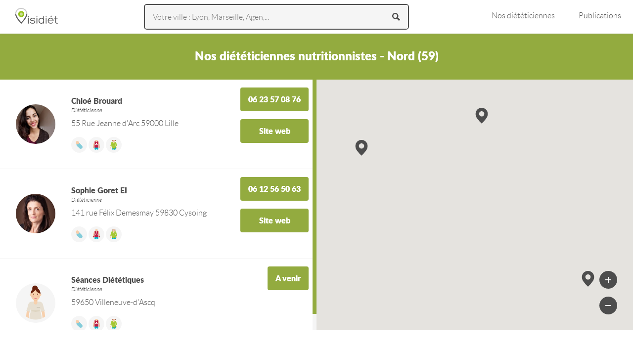

--- FILE ---
content_type: text/html; charset=UTF-8
request_url: https://visidiet.fr/nos-dieteticiens-nord
body_size: 18893
content:
<!DOCTYPE html>
<html lang="fr"> 
	<head>
    	<meta charset="UTF-8" />
   		 				<title>Diététicienne - Nord (59) : trouvez une nutritionniste près de chez vous !</title>
                <meta name="description" content="Régime, allergie alimentaire, mieux manger ? Prenez RDV avec un nutritionniste agréé dans le département : Nord">

		        
        
     
        
        
                  
    
    
		<meta http-equiv="X-UA-Compatible" content="IE=9" />
	
        <meta http-equiv="Content-Type" content="text/html; charset=UTF-8" />
		<meta name="viewport" content="width=device-width, height=device-height, initial-scale=1, user-scalable=no" />
        
        
      
       
       		  
		
            
            
                       
        
            
            
                                <meta property="og:title" content="Visidiet - Diététiciennes Agréés - Nord" />
                    <meta property="og:type" content="site" />
                    <meta property="og:image" content="assets/images/icon.png" />
                    <meta property="og:site_name" content="Visidiet - Diététiciennes Agréés - Nord" />
                    <meta property="og:url" content="visidiet.fr/nos-dieteticiens-nord" />
                    <meta property="og:description" content="Trouvez votre diététicienne dans le département : Nord. Du bébé au sénior. Prise de RDV rapide"/>
                    
                    <meta name="twitter:card" content="summary" />
                    <meta name="twitter:url" content="visidiet.fr/nos-dieteticiens-nord" />
                    <meta name="twitter:title" content="Visidiet - Diététiciennes Agréés - Nord" />
                    <meta name="twitter:description" content="Trouvez votre diététicienne dans le département : Nord. Du bébé au sénior. Prise de RDV rapide" />
                    <meta name="twitter:image" content="assets/images/icon.png" />
       			 
       
		
        
		<link rel="shortcut icon" href="assets/images/favicon.ico" />
		<link rel="apple-touch-icon" sizes="57x57" href="assets/images/apple-icon-57x57.png">
		<link rel="apple-touch-icon" sizes="60x60" href="assets/images/apple-icon-60x60.png">
		<link rel="apple-touch-icon" sizes="72x72" href="assets/images/apple-icon-72x72.png">
		<link rel="apple-touch-icon" sizes="76x76" href="assets/images/apple-icon-76x76.png">
		<link rel="apple-touch-icon" sizes="114x114" href="assets/images/apple-icon-114x114.png">
		<link rel="apple-touch-icon" sizes="120x120" href="assets/images/apple-icon-120x120.png">
		<link rel="apple-touch-icon" sizes="144x144" href="assets/images/apple-icon-144x144.png">
		<link rel="apple-touch-icon" sizes="152x152" href="assets/images/apple-icon-152x152.png">
		<link rel="apple-touch-icon" sizes="180x180" href="assets/images/apple-icon-180x180.png">
		<link rel="icon" type="image/png" sizes="192x192"  href="assets/images/android-icon-192x192.png">
		<link rel="icon" type="image/png" sizes="32x32" href="assets/images/favicon-32x32.png">
		<link rel="icon" type="image/png" sizes="96x96" href="assets/images/favicon-96x96.png">
		<link rel="icon" type="image/png" sizes="16x16" href="assets/images/favicon-16x16.png">
		<link rel="manifest" href="assets/images/manifest.json">
		<meta name="msapplication-TileColor" content="#ffffff">
		<meta name="msapplication-TileImage" content="assets/images/ms-icon-144x144.png">
		<meta name="theme-color" content="#ffffff">
        
        
        
        
        
		<link type="text/css" rel="stylesheet" media="all" href="assets/css/styles.css" />
		<link type="text/css" rel="stylesheet" media="all" href="assets/css/styles_new.css" />
        
                <link rel="canonical" href="https://visidiet.fr/nos-dieteticiens-nord" />
        		<link rel="publisher" href="https://plus.google.com/111530137050046423127"/>

<script src="https://code.jquery.com/jquery-1.4.4.min.js"></script>
<script src="https://ajax.googleapis.com/ajax/libs/jqueryui/1.8/jquery-ui.min.js"></script>

<script type="text/javascript" src="/js/jquery.imgareaselect.min.js"></script>
<script defer data-domain="visidiet.fr" src="https://plausible.io/js/plausible.js"></script>


	</head>
	<body class="onload" onLoad="initialize_places(); ">
		<header>
			<a href="https://visidiet.fr/" title="Accueil" id="logo">
				<svg xmlns="http://www.w3.org/2000/svg" viewBox="0 0 342.76 126.62"><defs><style>.cls-1{fill:#5a5a5a;}.cls-2{fill:#96c31e;}.cls-3{fill:#ccc;}.cls-4{fill:#cde196;}</style></defs><title>Fichier 1</title><g id="Calque_2" data-name="Calque 2"><g id="Calque_1-2" data-name="Calque 1"><path class="cls-1" d="M109,73c0,4.05-6.75,4.14-6.75,0v-4c0-4.14,6.75-4.14,6.75,0Zm-6.66,9.72c0-3.87,6.57-4,6.57-.09V123.2c0,4-6.57,3.87-6.57,0Z"/><path class="cls-1" d="M125.89,114.2c.9,4,7.92,6.12,14.49,6.12,4.41,0,13.86-2,13.86-8.19,0-5.76-6.84-6-14.13-6.57-9.72-.9-20.16-1.71-20.16-12.78,0-9.62,11-13.76,19.62-13.76,6.93,0,16.56,1.17,19.71,9.27,1.26,4-4.95,5.75-6.12,2.34-2-5.22-9.54-5.59-13.59-5.59-5.22,0-13,2.25-13,7.84,0,5.75,6.66,5.66,13.86,6.2,9.9.9,20.43,1.8,20.43,13s-13,14.13-20.43,14.13-19-1.89-20.79-10.89C118.52,111.59,125.08,109.7,125.89,114.2Z"/><path class="cls-1" d="M177.2,73c0,4.05-6.75,4.14-6.75,0v-4c0-4.14,6.75-4.14,6.75,0Zm-6.66,9.72c0-3.87,6.57-4,6.57-.09V123.2c0,4-6.57,3.87-6.57,0Z"/><path class="cls-1" d="M209.87,79.2c6,0,11.88,2.52,14.57,7.28V68.58c0-4.14,6.57-4.14,6.57,0v54.35c0,2-1.26,3.15-3.33,3.15s-3.06-1.17-3.06-3.15V118.7c-3.06,5.58-9.36,7.92-14.75,7.92a22.74,22.74,0,0,1-8.64-1.71l.09.09c-9.81-4-14.76-13-14.49-23.4C187.19,88.82,196.37,79.2,209.87,79.2Zm14.57,27.17V99.26c0-7.92-6.11-13.49-14.31-13.85-6.38,0-12.77,3.41-15.38,9.62a21.88,21.88,0,0,0-1.35,6.66c-.09,5.85,1.8,11.25,6.66,15.3a16.87,16.87,0,0,0,9.27,3.42C217.51,120.41,224.44,115.19,224.44,106.37Z"/><path class="cls-1" d="M250.91,73c0,4.05-6.75,4.14-6.75,0v-4c0-4.14,6.75-4.14,6.75,0Zm-6.66,9.72c0-3.87,6.57-4,6.57-.09V123.2c0,4-6.57,3.87-6.57,0Z"/><path class="cls-1" d="M290.68,79.92c10.17,2.79,16.47,11.06,16.65,22.58v-.09c.18,2-.72,4.14-4.41,4.14H267.38c1.17,7.38,7.47,13.5,16.46,13.5a19.5,19.5,0,0,0,12-3.78c3.15-2.88,7.83.81,4.32,4.41-4.14,3.87-10.17,5.49-16,5.4-7,0-14-2.7-18.27-8-9.72-12.78-5.49-33.47,11.25-38.15a25.42,25.42,0,0,1,13.49,0Zm-23.57,21.14H301c-.63-7.65-5.31-13.5-12.33-15.29h.09a18.71,18.71,0,0,0-9.71.09C271.88,87.75,267.65,93.77,267.11,101.06Zm21.51-37.34c2.79-3.69,8.27,0,5.3,3.06l-7.38,7.38c-3.05,2.7-6.29-.54-4.59-3Z"/><path class="cls-1" d="M336.77,79.74a2.84,2.84,0,1,1,0,5.67H327V109.7c0,5.13.81,10.53,6.93,10.53a10.1,10.1,0,0,0,4.23-1c3.78-2.16,6.75,3.15,2.7,5.4a13.46,13.46,0,0,1-6.93,1.53c-10.8,0-13.41-7.92-13.41-16.47V85.41h-5.94a2.84,2.84,0,1,1,0-5.67h5.94V69.3c0-4.32,6.48-4.23,6.48,0V79.74Z"/><circle class="cls-2" cx="48.59" cy="49.44" r="24.63"/><path class="cls-1" d="M48.85,115.6S11,76.14,8.7,49.75H0c1.53,31.91,48.86,76.87,48.86,76.87S95.62,81.11,97.14,49.75H88.48C86.19,75.72,48.85,115.6,48.85,115.6Z"/><path class="cls-3" d="M56,.51a63.45,63.45,0,0,0-16,0C16,4.28,0,24.5,0,48.2c0,.51,0,1,0,1.55H8.7c-.08-.83-.11-1.64-.11-2.43,0-19.51,13.17-36.16,32.92-39.27a52.28,52.28,0,0,1,13.17,0c19.13,3,33.91,18.89,33.91,39.27,0,.79,0,1.6-.11,2.43h8.66c0-.52,0-1,0-1.55C97.18,23.45,79.22,4.13,56,.51Z"/><path class="cls-4" d="M60.74,49.36c0,.13,0,.26,0,.39C60.55,57.37,55,62.18,48.67,62.18c-6.69,0-12.05-4.67-12.22-12.43,0-.13,0-.26,0-.39a11.81,11.81,0,0,1,10-11.92,15.75,15.75,0,0,1,4,0A12,12,0,0,1,60.74,49.36Z"/></g></g></svg>				<div class="hidden">Visidiet - Diététiciennes Agréés - Nord</div>
			</a>
			<a id="primary-expand" href="javascript:void(0);" title="Afficher le menu">
	<span class="label">Afficher le menu</span>
	<span class="icon-expand"></span>
</a>
<nav id="primary">
	<ul class="menu inline">
		<li><a href="liste-dieteticiens" title="Nos diététiciennes">Nos diététiciennes</a></li>
		<li class="has-submenu">
			<a href="javascript:void(0);" title="Publications">Publications</a>
			<ul>
				<li><a href="https://visidiet.fr/blog" title="Blog nutrition">Le Blog Visidiet</a></li>			
             </ul>
		</li>
	</ul>
	<div class="min">
		<ul class="menu inline">
			<li><a href="a-propos-de-visidiet" title="À propos">À propos</a></li>
			<li><a href="nos-offres" title="Offres Visidiet">Rejoindre le réseau</a></li>
			 		<li><a href="compte.php" title="Espace Visidiet">Espace Membre</a></li>
		<li><a href="contact" title="Contact">Contact</a></li>		
		</ul>
		<ul class="socialbar inline">
	<li>
		<a href="https://www.facebook.com/Visidiet-121718201875682/" target="_blank" title="Nous suivre sur Facebook">
			<span class="label">Nous suivre sur Facebook</span>
			<span class="icon-facebook"></span>
		</a>
	</li>
	<li>
		<a href="https://twitter.com/TeamVisidiet" target="_blank" title="Nous suivre sur Twitter">
			<span class="label">Nous suivre sur Twitter</span>
			<span class="icon-twitter"></span>
		</a>
	</li>
    
    	<li>
		<a href="https://plus.google.com/111530137050046423127" target="_blank" title="Nous suivre sur Google ">
			<span class="label">Nous suivre sur Google +</span>
			<span class="icon-googleplus"></span>
		</a>
	</li>
</ul>	</div>
</nav>			<!--
<a href="javascript:void(0);" title="Rechercher" id="searchbar-expand">
	<span class="label">Rechercher</span>
	<span class="icon-search"></span>
</a>
-->
<div id="searchbar">
	<form id="searchForm" method="post" >
    	<input type="hidden" name="lat" />
        <input type="hidden" name="lng" />
        <input type="hidden" name="ville" />
        
		<div class="input-container">
			<input id="searchinput" type="text" name="searchinput" placeholder="Votre ville : Lyon, Marseille, Agen,..." />
			<button class="submit" type="button" id="btnRecherche">
				<span class="icon-search"></span>
				<span class="label">ok</span>
			</button>
		</div>
			<!--
		<a href="page-results.php" title="Me localiser" class="locate-me">
			<span class="icon-location"></span>
			<span class="label">Me localiser</span>
		</a>
		-->
	</form>
</div>


		</header><main>
		<section id="finder" class="full">
		<div class="gmap-header">
			<h1>Nos diététiciennes nutritionnistes - Nord (59)</h1>
		<!--	 -->
		</div>
		<nav class="gmap-switch">
			<a href="javascript:void(0);" title="Mode liste" class="list active">Liste</a>
			<a href="javascript:void(0);" title="Mode carte" class="map">Carte</a>
		</nav>		
		<div class="gmap-content">
			<a href="javascript:void(0);" title="voir la diétiticienne" class="gmap-tooltip">
				<div class="thumbnail"></div>
				<div class="infos">
					<span class="name"></span>
					<span class="address"></span>
				</div>
			</a>		
			<div class="gmap-sidebar">
				<div class="gmap-links scrollable">
					<ul class="list">
                    
													<li class="gmap-item">
                            
								<a href="#marker-0" title="voir la diététicienne"  class="gmap-link">
									<span class="label">Voir la diététicienne</span>
								</a>
                                
																									<div class="thumbnail">
										<div class="img-wrap"><img src="/visus/resize_1611316884.jpg" class="img-responsive" alt="Diététicienne Lille" /></div>
									</div>
																									<div class="infos">
										<span class="name">Chloé Brouard</span>										<span class="job">Diététicienne</span>										<span class="address">55 Rue Jeanne d'Arc 59000 Lille</span>																					<ul class="functions inline">
																							<li>
													<svg version="1.1" xmlns="http://www.w3.org/2000/svg" xmlns:xlink="http://www.w3.org/1999/xlink" width="160px" height="160px" viewBox="0 0 160 160" preserveAspectRatio="xMinYMax meet">
	<path fill="#85CCD9" d="M84.037,126.337l-32.829-30.75c-10.082-10.128-10.045-26.51,0.083-36.592l0,0c10.127-10.082,26.51-10.046,36.592,0.082l30.828,32.938c9.609,9.6,10.191,24.459,0.064,34.541l0,0C109.2,136.034,93.646,135.936,84.037,126.337z"/>
	<path fill="#F7D0AD" d="M80.947,41.296c-1.324-2.604-4.062-3.866-6.12-2.82c-0.167,0.085-0.309,0.201-0.455,0.311c-6.8-10.662-18.046-14.616-26.958-10.087c-8.9,4.524-12.335,15.919-7.753,27.68c-0.057,0.025-0.117,0.033-0.173,0.062c-2.056,1.045-2.65,4.002-1.328,6.605c1.323,2.604,4.063,3.867,6.12,2.82c0.241-0.123,0.459-0.275,0.659-0.447c6.855,8.244,16.693,10.98,24.663,6.928c8-4.066,11.582-13.685,8.901-24.129c0.385-0.048,0.762-0.137,1.115-0.316C81.676,46.856,82.271,43.899,80.947,41.296z"/>
	<circle fill="#B6753A" cx="65.647" cy="46.895" r="2.07"/>
	<circle fill="#B6753A" cx="51.37" cy="54.153" r="2.07"/>
	<path fill="#EDA263" d="M58.524,64.441c0,0,0.851-0.162,2.129-0.408c1.197-0.268,2.604-0.65,3.858-1.309c0.361-0.182,0.612-0.334,0.926-0.518c0.296-0.191,0.59-0.383,0.871-0.584c0.557-0.41,1.074-0.842,1.533-1.244c0.951-0.888,1.586-1.479,1.586-1.479s0.029,0.234,0.014,0.642c-0.018,0.405-0.09,0.986-0.324,1.647c-0.213,0.67-0.609,1.412-1.186,2.111c-0.291,0.346-0.625,0.682-1,0.982c-0.365,0.297-0.836,0.584-1.225,0.793c-0.877,0.439-1.842,0.695-2.746,0.752c-0.904,0.053-1.736-0.064-2.405-0.287c-0.673-0.201-1.181-0.482-1.524-0.709C58.697,64.605,58.524,64.441,58.524,64.441z"/>
</svg>													<span class="label">nourrissons</span>
												</li>
																							<li>
													<svg version="1.1" xmlns="http://www.w3.org/2000/svg" xmlns:xlink="http://www.w3.org/1999/xlink" width="160px" height="160px" viewBox="0 0 160 160" preserveAspectRatio="xMinYMax meet">
	<path fill="#00B3C7" d="M80,115.869H54.793v24.805c6.367,2.647,13.24,4.311,20.433,4.826v-5.229c0,0-0.296-4.595,4.774-4.582c5.07-0.013,4.774,4.582,4.774,4.582v5.229c7.192-0.516,14.065-2.179,20.431-4.826v-24.805H80z"/>
	<path fill="#F7D0AD" d="M101.854,18.047C95.016,15.634,87.664,14.309,80,14.309s-15.016,1.325-21.854,3.738c2.635,3.965,6.504,7.042,11.041,8.691v28.568h21.625V26.738C95.35,25.089,99.219,22.012,101.854,18.047z"/>
	<polygon fill="#008CA4" points="105.205,123.192 54.795,119.166 54.795,114.365 105.205,114.365"/>
	<path fill="#BE1D41" d="M105.582,71.28V33.388c-1.592-0.705-3.34-1.065-5.287-1.065c-2.393,0-5.982,0-9.482,0v2.486c0,5.972-4.841,10.812-10.812,10.812S69.188,40.78,69.188,34.809v-2.486c-3.5,0-7.09,0-9.482,0c-1.949,0-3.695,0.36-5.287,1.065V71.28v0.001l-1.584,44.588H80h27.166L105.582,71.28z"/>
	<polygon fill="#FFFFFF" points="94.682,75.457 94.682,73.021 91.316,73.021 91.316,70.096 87.435,70.096 87.435,75.457 72.565,75.457 72.565,70.096 68.684,70.096 68.684,73.021 65.318,73.021 65.318,75.457 63.07,75.457 63.07,79.463 65.318,79.463 65.318,81.898 68.684,81.898 68.684,84.824 72.565,84.824 72.565,79.463 87.435,79.463 87.435,84.824 91.316,84.824 91.316,81.898 94.682,81.898 94.682,79.463 96.93,79.463 96.93,75.457"/>
	<path fill="#FFFFFF" d="M83.059,55.588c-1.186,0-2.255,0.449-3.088,1.166c-0.832-0.717-1.902-1.166-3.088-1.166c-2.625,0-4.754,2.127-4.754,4.754c0,1.32,0.539,2.514,1.408,3.375l6.434,6.379l6.434-6.379c0.869-0.861,1.408-2.055,1.408-3.375C87.812,57.715,85.684,55.588,83.059,55.588z"/>
	<path fill="#F4C296" d="M83.256,28.075h-6.512c-2.652,0-5.193-0.479-7.557-1.337v1.669c2.131,1.385,4.903,3.64,7.557,3.64l6.512,0.275c2.652,0,5.16-1.86,7.557-3.008v-2.576C88.449,27.597,85.906,28.075,83.256,28.075z"/>
	<path fill="#EDA263" d="M88.254,14.843c-0.321,0.103-0.66,0.208-1.031,0.314c-0.984,0.271-2.125,0.547-3.355,0.736c-0.613,0.111-1.256,0.146-1.9,0.221c-0.651,0.059-1.283,0.076-1.967,0.071c-0.659,0.006-1.32-0.013-1.967-0.071c-0.645-0.074-1.287-0.109-1.9-0.221c-1.23-0.189-2.371-0.466-3.355-0.736c-0.371-0.106-0.711-0.212-1.031-0.314c-0.407,0.051-0.815,0.097-1.221,0.155c0.455,0.367,1.051,0.8,1.807,1.218c0.939,0.531,2.109,1.049,3.43,1.401c1.314,0.374,2.777,0.547,4.238,0.573c1.438-0.025,2.937-0.199,4.238-0.573c1.32-0.353,2.49-0.87,3.43-1.401c0.754-0.418,1.352-0.852,1.805-1.218C89.069,14.939,88.66,14.894,88.254,14.843z"/>
	<path fill="#F7D0AD" d="M105.582,68.947l6.529,18.314l0.029,31.181c0.003,4.108,3.334,7.435,7.441,7.435c0.002,0,0.005,0,0.006,0c4.111-0.003,7.439-3.338,7.436-7.448l-0.029-32.464c-0.001-0.85-0.146-1.693-0.432-2.492l-15.418-43.245c-0.912-2.557-3.081-4.298-5.562-4.793V68.947z"/>
	<path fill="#F7D0AD" d="M54.418,35.435c-2.482,0.495-4.651,2.235-5.562,4.793L33.438,83.473c-0.285,0.799-0.431,1.643-0.432,2.492l-0.029,32.464c-0.004,4.11,3.325,7.445,7.435,7.448c0.002,0,0.004,0,0.007,0c4.107,0,7.438-3.326,7.442-7.435l0.029-31.181l6.53-18.314V35.435z"/>
	<rect x="111.465" y="105.85" fill="#BE1D41" width="16.201" height="6.445"/>
	<rect x="32.334" y="105.85" fill="#BE1D41" width="16.201" height="6.445"/>
</svg>													<span class="label">sportifs</span>
												</li>
																							<li>
													<svg version="1.1" xmlns="http://www.w3.org/2000/svg" xmlns:xlink="http://www.w3.org/1999/xlink" width="160px" height="160px" viewBox="0 0 160 160" preserveAspectRatio="xMinYMax meet">
	<path fill="#00B3C7" d="M80.826,134.244c-12.344,0-22.842-7.79-26.924-18.711v24.758c6.771,2.936,14.133,4.758,21.859,5.25c0.312-2.33,0.503-4.496,0.503-6.578c0-1.5,1.1-3.229,3.735-3.229c2.635,0,3.734,1.729,3.734,3.229c0,2.082,0.19,4.248,0.504,6.578c7.726-0.492,15.086-2.314,21.857-5.25V119.23C101.219,128.174,91.732,134.244,80.826,134.244z"/>
	<path fill="#0A9EAF" d="M80.826,134.244c10.906,0,20.393-6.07,25.271-15.014v-8.758H80H53.902v5.061C57.984,126.454,68.482,134.244,80.826,134.244z"/>
	<polygon fill="#F7D0AD" points="34.773,99.727 34.773,99.727 35.822,90.586"/>
	<polygon fill="#F7D0AD" points="125.227,99.727 125.227,99.727 124.178,90.586"/>
	<path fill="#FFFFFF" d="M80,56.52c0.92,0,7.508,0.545,8.26-10.59c-0.455,4.161-3.978,7.4-8.26,7.4c-4.28,0-7.802-3.236-8.258-7.396C72.498,56.998,79.08,56.52,80,56.52z"/>
	<path fill="#F7D0AD" d="M36.095,104.361l-2.169,18.682c-0.396,3.402,2.042,6.48,5.444,6.877c0.243,0.027,0.484,0.041,0.723,0.041c3.105,0,5.786-2.328,6.152-5.486l2.171-18.682L36.095,104.361z"/>
	<rect x="35.532" y="100.643" transform="matrix(-0.9933 -0.1154 0.1154 -0.9933 72.8936 209.9581)" fill="#FFFFFF" width="13.986" height="4.452"/>
	<path fill="#F7D0AD" d="M126.074,123.043l-2.17-18.682l-12.32,1.432l2.171,18.682c0.366,3.16,3.047,5.486,6.152,5.486c0.239,0,0.48-0.014,0.724-0.041C124.033,129.523,126.47,126.445,126.074,123.043z"/>
	<path fill="#A8C839" d="M124.178,90.586c-0.044-0.367-0.111-0.725-0.201-1.078l-9.227-35.764c-2.143-8.452-8.321-14.938-16.848-14.938h-9.57v4.968c0,13.364-7.355,12.745-8.332,12.745s-8.332,0.545-8.332-12.745v-4.968h-9.57c-8.527,0-14.705,6.485-16.848,14.938l-9.226,35.764c-0.09,0.354-0.157,0.711-0.201,1.078l-1.049,9.141l16.018,1.861l0.986-8.592l5.633-21.83l0.297,12.357c0,0-0.168,1.196-0.453,3.194c-3.265,4.55-5.193,10.124-5.193,16.151c0,15.318,12.419,27.737,27.738,27.737c15.318,0,27.736-12.419,27.736-27.737c0-5.713-1.728-11.02-4.688-15.432c-0.345-2.422-0.555-3.914-0.555-3.914l0.297-12.357l5.633,21.83l0.986,8.592l16.018-1.861L124.178,90.586z"/>
	<path fill="#80B800" d="M80,80.293c4.145,0,8.053,0.707,11.559,1.934l8.01-1.523v-2.93H60.432v2.93l8.01,1.523C71.946,81,75.855,80.293,80,80.293z"/>
	<path fill="#80B800" d="M79.799,126.016c-11.34,0-21.039-6.973-25.077-16.859c1.909,12.148,12.392,21.45,25.077,21.45c12.684,0,23.167-9.302,25.076-21.45C100.837,119.043,91.138,126.016,79.799,126.016z"/>
	<rect x="110.481" y="100.643" transform="matrix(0.9933 -0.1154 0.1154 0.9933 -11.0879 14.2462)" fill="#FFFFFF" width="13.986" height="4.452"/>
	<path fill="#69230E" d="M104.773,19.157C97.127,16.04,88.768,14.309,80,14.309s-17.127,1.731-24.773,4.849v7.263c0,0,5.205,3.483,24.773,3.483s24.773-3.483,24.773-3.483V19.157z"/>
	<path fill="#F7D0AD" d="M80,14.309c-6.234,0-12.26,0.881-17.974,2.505v4.667c2.437,4.404,5.761,7.892,9.642,9.963v7.363l0,0v4.968c0,13.29,7.355,12.745,8.332,12.745s8.332,0.619,8.332-12.745v-4.968v-7.363c3.881-2.071,7.205-5.56,9.641-9.963v-4.668C92.26,15.189,86.234,14.309,80,14.309z"/>
	<path fill="#E56B81" d="M73.517,21.371c0,0,0.843,0.269,2.106,0.673c1.211,0.342,2.695,0.675,4.175,0.654c0.417,0.002,0.729-0.021,1.106-0.047c0.365-0.04,0.727-0.084,1.082-0.143c0.706-0.126,1.383-0.296,1.987-0.465c1.263-0.404,2.105-0.673,2.105-0.673s-0.089,0.222-0.301,0.576c-0.212,0.354-0.558,0.836-1.081,1.319c-0.513,0.499-1.219,0.98-2.065,1.342c-0.425,0.176-0.882,0.322-1.36,0.42c-0.469,0.099-1.021,0.142-1.474,0.15c-0.995-0.004-1.986-0.213-2.834-0.57c-0.847-0.361-1.552-0.843-2.064-1.342c-0.525-0.483-0.868-0.964-1.084-1.321C73.605,21.593,73.517,21.371,73.517,21.371z"/>
	<path fill="#F5C4A8" d="M87.633,14.764c0.514,1.839,2.184,3.196,4.188,3.196c1.461,0,2.747-0.726,3.539-1.827C92.837,15.527,90.26,15.068,87.633,14.764z"/>
	<path fill="#F5C4A8" d="M64.641,16.133c0.791,1.103,2.078,1.827,3.539,1.827c2.003,0,3.673-1.357,4.188-3.196C69.74,15.068,67.162,15.528,64.641,16.133z"/>
	<path fill="#F4C296" d="M80,33.581c-2.947,0-5.758-0.764-8.332-2.138v2.144c2.473,1.543,5.218,2.555,8.176,2.848c2.927,0.29,5.786-0.151,8.488-1.155v-3.836C85.756,32.817,82.946,33.581,80,33.581z"/>
	<path fill="#FFFFFF" d="M80,56.52c0.92,0,7.508,0.545,8.26-10.59c-0.455,4.161-3.978,7.4-8.26,7.4c-4.28,0-7.802-3.236-8.258-7.396C72.498,56.998,79.08,56.52,80,56.52z"/>
</svg>													<span class="label">femmes enceintes</span>
												</li>
																						</ul>
																			</div>
                                    
                                    
																			<ul class="links">
																					<li>
												<a href="tel:06 23 57 08 76" title="Appeller" class="phone">
													<span>06 23 57 08 76</span>
												</a>
											</li>
										                                 
                                        
																					<li>
												<a href="https://visidiet.fr/dieteticienne-nutritionniste-lille-59000-1114" target="_blank" title="Site web" class="website">
													<span>Site web</span>
												</a>
											</li>
																				</ul>
																	                                
                              
							</li>
													<li class="gmap-item">
                            
								<a href="#marker-1" title="voir la diététicienne"  class="gmap-link">
									<span class="label">Voir la diététicienne</span>
								</a>
                                
																									<div class="thumbnail">
										<div class="img-wrap"><img src="/visus/resize_1609260530.jpg" class="img-responsive" alt="Diététicienne Cysoing" /></div>
									</div>
																									<div class="infos">
										<span class="name">Sophie Goret EI</span>										<span class="job">Diététicienne</span>										<span class="address">141 rue Félix Demesmay 59830 Cysoing</span>																					<ul class="functions inline">
																							<li>
													<svg version="1.1" xmlns="http://www.w3.org/2000/svg" xmlns:xlink="http://www.w3.org/1999/xlink" width="160px" height="160px" viewBox="0 0 160 160" preserveAspectRatio="xMinYMax meet">
	<path fill="#85CCD9" d="M84.037,126.337l-32.829-30.75c-10.082-10.128-10.045-26.51,0.083-36.592l0,0c10.127-10.082,26.51-10.046,36.592,0.082l30.828,32.938c9.609,9.6,10.191,24.459,0.064,34.541l0,0C109.2,136.034,93.646,135.936,84.037,126.337z"/>
	<path fill="#F7D0AD" d="M80.947,41.296c-1.324-2.604-4.062-3.866-6.12-2.82c-0.167,0.085-0.309,0.201-0.455,0.311c-6.8-10.662-18.046-14.616-26.958-10.087c-8.9,4.524-12.335,15.919-7.753,27.68c-0.057,0.025-0.117,0.033-0.173,0.062c-2.056,1.045-2.65,4.002-1.328,6.605c1.323,2.604,4.063,3.867,6.12,2.82c0.241-0.123,0.459-0.275,0.659-0.447c6.855,8.244,16.693,10.98,24.663,6.928c8-4.066,11.582-13.685,8.901-24.129c0.385-0.048,0.762-0.137,1.115-0.316C81.676,46.856,82.271,43.899,80.947,41.296z"/>
	<circle fill="#B6753A" cx="65.647" cy="46.895" r="2.07"/>
	<circle fill="#B6753A" cx="51.37" cy="54.153" r="2.07"/>
	<path fill="#EDA263" d="M58.524,64.441c0,0,0.851-0.162,2.129-0.408c1.197-0.268,2.604-0.65,3.858-1.309c0.361-0.182,0.612-0.334,0.926-0.518c0.296-0.191,0.59-0.383,0.871-0.584c0.557-0.41,1.074-0.842,1.533-1.244c0.951-0.888,1.586-1.479,1.586-1.479s0.029,0.234,0.014,0.642c-0.018,0.405-0.09,0.986-0.324,1.647c-0.213,0.67-0.609,1.412-1.186,2.111c-0.291,0.346-0.625,0.682-1,0.982c-0.365,0.297-0.836,0.584-1.225,0.793c-0.877,0.439-1.842,0.695-2.746,0.752c-0.904,0.053-1.736-0.064-2.405-0.287c-0.673-0.201-1.181-0.482-1.524-0.709C58.697,64.605,58.524,64.441,58.524,64.441z"/>
</svg>													<span class="label">nourrissons</span>
												</li>
																							<li>
													<svg version="1.1" xmlns="http://www.w3.org/2000/svg" xmlns:xlink="http://www.w3.org/1999/xlink" width="160px" height="160px" viewBox="0 0 160 160" preserveAspectRatio="xMinYMax meet">
	<path fill="#00B3C7" d="M80,115.869H54.793v24.805c6.367,2.647,13.24,4.311,20.433,4.826v-5.229c0,0-0.296-4.595,4.774-4.582c5.07-0.013,4.774,4.582,4.774,4.582v5.229c7.192-0.516,14.065-2.179,20.431-4.826v-24.805H80z"/>
	<path fill="#F7D0AD" d="M101.854,18.047C95.016,15.634,87.664,14.309,80,14.309s-15.016,1.325-21.854,3.738c2.635,3.965,6.504,7.042,11.041,8.691v28.568h21.625V26.738C95.35,25.089,99.219,22.012,101.854,18.047z"/>
	<polygon fill="#008CA4" points="105.205,123.192 54.795,119.166 54.795,114.365 105.205,114.365"/>
	<path fill="#BE1D41" d="M105.582,71.28V33.388c-1.592-0.705-3.34-1.065-5.287-1.065c-2.393,0-5.982,0-9.482,0v2.486c0,5.972-4.841,10.812-10.812,10.812S69.188,40.78,69.188,34.809v-2.486c-3.5,0-7.09,0-9.482,0c-1.949,0-3.695,0.36-5.287,1.065V71.28v0.001l-1.584,44.588H80h27.166L105.582,71.28z"/>
	<polygon fill="#FFFFFF" points="94.682,75.457 94.682,73.021 91.316,73.021 91.316,70.096 87.435,70.096 87.435,75.457 72.565,75.457 72.565,70.096 68.684,70.096 68.684,73.021 65.318,73.021 65.318,75.457 63.07,75.457 63.07,79.463 65.318,79.463 65.318,81.898 68.684,81.898 68.684,84.824 72.565,84.824 72.565,79.463 87.435,79.463 87.435,84.824 91.316,84.824 91.316,81.898 94.682,81.898 94.682,79.463 96.93,79.463 96.93,75.457"/>
	<path fill="#FFFFFF" d="M83.059,55.588c-1.186,0-2.255,0.449-3.088,1.166c-0.832-0.717-1.902-1.166-3.088-1.166c-2.625,0-4.754,2.127-4.754,4.754c0,1.32,0.539,2.514,1.408,3.375l6.434,6.379l6.434-6.379c0.869-0.861,1.408-2.055,1.408-3.375C87.812,57.715,85.684,55.588,83.059,55.588z"/>
	<path fill="#F4C296" d="M83.256,28.075h-6.512c-2.652,0-5.193-0.479-7.557-1.337v1.669c2.131,1.385,4.903,3.64,7.557,3.64l6.512,0.275c2.652,0,5.16-1.86,7.557-3.008v-2.576C88.449,27.597,85.906,28.075,83.256,28.075z"/>
	<path fill="#EDA263" d="M88.254,14.843c-0.321,0.103-0.66,0.208-1.031,0.314c-0.984,0.271-2.125,0.547-3.355,0.736c-0.613,0.111-1.256,0.146-1.9,0.221c-0.651,0.059-1.283,0.076-1.967,0.071c-0.659,0.006-1.32-0.013-1.967-0.071c-0.645-0.074-1.287-0.109-1.9-0.221c-1.23-0.189-2.371-0.466-3.355-0.736c-0.371-0.106-0.711-0.212-1.031-0.314c-0.407,0.051-0.815,0.097-1.221,0.155c0.455,0.367,1.051,0.8,1.807,1.218c0.939,0.531,2.109,1.049,3.43,1.401c1.314,0.374,2.777,0.547,4.238,0.573c1.438-0.025,2.937-0.199,4.238-0.573c1.32-0.353,2.49-0.87,3.43-1.401c0.754-0.418,1.352-0.852,1.805-1.218C89.069,14.939,88.66,14.894,88.254,14.843z"/>
	<path fill="#F7D0AD" d="M105.582,68.947l6.529,18.314l0.029,31.181c0.003,4.108,3.334,7.435,7.441,7.435c0.002,0,0.005,0,0.006,0c4.111-0.003,7.439-3.338,7.436-7.448l-0.029-32.464c-0.001-0.85-0.146-1.693-0.432-2.492l-15.418-43.245c-0.912-2.557-3.081-4.298-5.562-4.793V68.947z"/>
	<path fill="#F7D0AD" d="M54.418,35.435c-2.482,0.495-4.651,2.235-5.562,4.793L33.438,83.473c-0.285,0.799-0.431,1.643-0.432,2.492l-0.029,32.464c-0.004,4.11,3.325,7.445,7.435,7.448c0.002,0,0.004,0,0.007,0c4.107,0,7.438-3.326,7.442-7.435l0.029-31.181l6.53-18.314V35.435z"/>
	<rect x="111.465" y="105.85" fill="#BE1D41" width="16.201" height="6.445"/>
	<rect x="32.334" y="105.85" fill="#BE1D41" width="16.201" height="6.445"/>
</svg>													<span class="label">sportifs</span>
												</li>
																							<li>
													<svg version="1.1" xmlns="http://www.w3.org/2000/svg" xmlns:xlink="http://www.w3.org/1999/xlink" width="160px" height="160px" viewBox="0 0 160 160" preserveAspectRatio="xMinYMax meet">
	<path fill="#00B3C7" d="M80.826,134.244c-12.344,0-22.842-7.79-26.924-18.711v24.758c6.771,2.936,14.133,4.758,21.859,5.25c0.312-2.33,0.503-4.496,0.503-6.578c0-1.5,1.1-3.229,3.735-3.229c2.635,0,3.734,1.729,3.734,3.229c0,2.082,0.19,4.248,0.504,6.578c7.726-0.492,15.086-2.314,21.857-5.25V119.23C101.219,128.174,91.732,134.244,80.826,134.244z"/>
	<path fill="#0A9EAF" d="M80.826,134.244c10.906,0,20.393-6.07,25.271-15.014v-8.758H80H53.902v5.061C57.984,126.454,68.482,134.244,80.826,134.244z"/>
	<polygon fill="#F7D0AD" points="34.773,99.727 34.773,99.727 35.822,90.586"/>
	<polygon fill="#F7D0AD" points="125.227,99.727 125.227,99.727 124.178,90.586"/>
	<path fill="#FFFFFF" d="M80,56.52c0.92,0,7.508,0.545,8.26-10.59c-0.455,4.161-3.978,7.4-8.26,7.4c-4.28,0-7.802-3.236-8.258-7.396C72.498,56.998,79.08,56.52,80,56.52z"/>
	<path fill="#F7D0AD" d="M36.095,104.361l-2.169,18.682c-0.396,3.402,2.042,6.48,5.444,6.877c0.243,0.027,0.484,0.041,0.723,0.041c3.105,0,5.786-2.328,6.152-5.486l2.171-18.682L36.095,104.361z"/>
	<rect x="35.532" y="100.643" transform="matrix(-0.9933 -0.1154 0.1154 -0.9933 72.8936 209.9581)" fill="#FFFFFF" width="13.986" height="4.452"/>
	<path fill="#F7D0AD" d="M126.074,123.043l-2.17-18.682l-12.32,1.432l2.171,18.682c0.366,3.16,3.047,5.486,6.152,5.486c0.239,0,0.48-0.014,0.724-0.041C124.033,129.523,126.47,126.445,126.074,123.043z"/>
	<path fill="#A8C839" d="M124.178,90.586c-0.044-0.367-0.111-0.725-0.201-1.078l-9.227-35.764c-2.143-8.452-8.321-14.938-16.848-14.938h-9.57v4.968c0,13.364-7.355,12.745-8.332,12.745s-8.332,0.545-8.332-12.745v-4.968h-9.57c-8.527,0-14.705,6.485-16.848,14.938l-9.226,35.764c-0.09,0.354-0.157,0.711-0.201,1.078l-1.049,9.141l16.018,1.861l0.986-8.592l5.633-21.83l0.297,12.357c0,0-0.168,1.196-0.453,3.194c-3.265,4.55-5.193,10.124-5.193,16.151c0,15.318,12.419,27.737,27.738,27.737c15.318,0,27.736-12.419,27.736-27.737c0-5.713-1.728-11.02-4.688-15.432c-0.345-2.422-0.555-3.914-0.555-3.914l0.297-12.357l5.633,21.83l0.986,8.592l16.018-1.861L124.178,90.586z"/>
	<path fill="#80B800" d="M80,80.293c4.145,0,8.053,0.707,11.559,1.934l8.01-1.523v-2.93H60.432v2.93l8.01,1.523C71.946,81,75.855,80.293,80,80.293z"/>
	<path fill="#80B800" d="M79.799,126.016c-11.34,0-21.039-6.973-25.077-16.859c1.909,12.148,12.392,21.45,25.077,21.45c12.684,0,23.167-9.302,25.076-21.45C100.837,119.043,91.138,126.016,79.799,126.016z"/>
	<rect x="110.481" y="100.643" transform="matrix(0.9933 -0.1154 0.1154 0.9933 -11.0879 14.2462)" fill="#FFFFFF" width="13.986" height="4.452"/>
	<path fill="#69230E" d="M104.773,19.157C97.127,16.04,88.768,14.309,80,14.309s-17.127,1.731-24.773,4.849v7.263c0,0,5.205,3.483,24.773,3.483s24.773-3.483,24.773-3.483V19.157z"/>
	<path fill="#F7D0AD" d="M80,14.309c-6.234,0-12.26,0.881-17.974,2.505v4.667c2.437,4.404,5.761,7.892,9.642,9.963v7.363l0,0v4.968c0,13.29,7.355,12.745,8.332,12.745s8.332,0.619,8.332-12.745v-4.968v-7.363c3.881-2.071,7.205-5.56,9.641-9.963v-4.668C92.26,15.189,86.234,14.309,80,14.309z"/>
	<path fill="#E56B81" d="M73.517,21.371c0,0,0.843,0.269,2.106,0.673c1.211,0.342,2.695,0.675,4.175,0.654c0.417,0.002,0.729-0.021,1.106-0.047c0.365-0.04,0.727-0.084,1.082-0.143c0.706-0.126,1.383-0.296,1.987-0.465c1.263-0.404,2.105-0.673,2.105-0.673s-0.089,0.222-0.301,0.576c-0.212,0.354-0.558,0.836-1.081,1.319c-0.513,0.499-1.219,0.98-2.065,1.342c-0.425,0.176-0.882,0.322-1.36,0.42c-0.469,0.099-1.021,0.142-1.474,0.15c-0.995-0.004-1.986-0.213-2.834-0.57c-0.847-0.361-1.552-0.843-2.064-1.342c-0.525-0.483-0.868-0.964-1.084-1.321C73.605,21.593,73.517,21.371,73.517,21.371z"/>
	<path fill="#F5C4A8" d="M87.633,14.764c0.514,1.839,2.184,3.196,4.188,3.196c1.461,0,2.747-0.726,3.539-1.827C92.837,15.527,90.26,15.068,87.633,14.764z"/>
	<path fill="#F5C4A8" d="M64.641,16.133c0.791,1.103,2.078,1.827,3.539,1.827c2.003,0,3.673-1.357,4.188-3.196C69.74,15.068,67.162,15.528,64.641,16.133z"/>
	<path fill="#F4C296" d="M80,33.581c-2.947,0-5.758-0.764-8.332-2.138v2.144c2.473,1.543,5.218,2.555,8.176,2.848c2.927,0.29,5.786-0.151,8.488-1.155v-3.836C85.756,32.817,82.946,33.581,80,33.581z"/>
	<path fill="#FFFFFF" d="M80,56.52c0.92,0,7.508,0.545,8.26-10.59c-0.455,4.161-3.978,7.4-8.26,7.4c-4.28,0-7.802-3.236-8.258-7.396C72.498,56.998,79.08,56.52,80,56.52z"/>
</svg>													<span class="label">femmes enceintes</span>
												</li>
																						</ul>
																			</div>
                                    
                                    
																			<ul class="links">
																					<li>
												<a href="tel:06 12 56 50 63" title="Appeller" class="phone">
													<span>06 12 56 50 63</span>
												</a>
											</li>
										                                 
                                        
																					<li>
												<a href="https://visidiet.fr/dieteticienne-nutritionniste-cysoing-59830-1182" target="_blank" title="Site web" class="website">
													<span>Site web</span>
												</a>
											</li>
																				</ul>
																	                                
                              
							</li>
													<li class="gmap-item">
                            
								<a href="#marker-2" title="voir la diététicienne"  class="gmap-link">
									<span class="label">Voir la diététicienne</span>
								</a>
                                
																									<div class="thumbnail">
										<div class="img-wrap"><img src="assets/images/icon-femme.png" class="img-responsive" alt="Diététicienne Villeneuve-d'Ascq" /></div>
									</div>
																									<div class="infos">
										<span class="name">Séances  Diététiques</span>										<span class="job">Diététicienne</span>										<span class="address"> 59650 Villeneuve-d'Ascq</span>																					<ul class="functions inline">
																							<li>
													<svg version="1.1" xmlns="http://www.w3.org/2000/svg" xmlns:xlink="http://www.w3.org/1999/xlink" width="160px" height="160px" viewBox="0 0 160 160" preserveAspectRatio="xMinYMax meet">
	<path fill="#85CCD9" d="M84.037,126.337l-32.829-30.75c-10.082-10.128-10.045-26.51,0.083-36.592l0,0c10.127-10.082,26.51-10.046,36.592,0.082l30.828,32.938c9.609,9.6,10.191,24.459,0.064,34.541l0,0C109.2,136.034,93.646,135.936,84.037,126.337z"/>
	<path fill="#F7D0AD" d="M80.947,41.296c-1.324-2.604-4.062-3.866-6.12-2.82c-0.167,0.085-0.309,0.201-0.455,0.311c-6.8-10.662-18.046-14.616-26.958-10.087c-8.9,4.524-12.335,15.919-7.753,27.68c-0.057,0.025-0.117,0.033-0.173,0.062c-2.056,1.045-2.65,4.002-1.328,6.605c1.323,2.604,4.063,3.867,6.12,2.82c0.241-0.123,0.459-0.275,0.659-0.447c6.855,8.244,16.693,10.98,24.663,6.928c8-4.066,11.582-13.685,8.901-24.129c0.385-0.048,0.762-0.137,1.115-0.316C81.676,46.856,82.271,43.899,80.947,41.296z"/>
	<circle fill="#B6753A" cx="65.647" cy="46.895" r="2.07"/>
	<circle fill="#B6753A" cx="51.37" cy="54.153" r="2.07"/>
	<path fill="#EDA263" d="M58.524,64.441c0,0,0.851-0.162,2.129-0.408c1.197-0.268,2.604-0.65,3.858-1.309c0.361-0.182,0.612-0.334,0.926-0.518c0.296-0.191,0.59-0.383,0.871-0.584c0.557-0.41,1.074-0.842,1.533-1.244c0.951-0.888,1.586-1.479,1.586-1.479s0.029,0.234,0.014,0.642c-0.018,0.405-0.09,0.986-0.324,1.647c-0.213,0.67-0.609,1.412-1.186,2.111c-0.291,0.346-0.625,0.682-1,0.982c-0.365,0.297-0.836,0.584-1.225,0.793c-0.877,0.439-1.842,0.695-2.746,0.752c-0.904,0.053-1.736-0.064-2.405-0.287c-0.673-0.201-1.181-0.482-1.524-0.709C58.697,64.605,58.524,64.441,58.524,64.441z"/>
</svg>													<span class="label">nourrissons</span>
												</li>
																							<li>
													<svg version="1.1" xmlns="http://www.w3.org/2000/svg" xmlns:xlink="http://www.w3.org/1999/xlink" width="160px" height="160px" viewBox="0 0 160 160" preserveAspectRatio="xMinYMax meet">
	<path fill="#00B3C7" d="M80,115.869H54.793v24.805c6.367,2.647,13.24,4.311,20.433,4.826v-5.229c0,0-0.296-4.595,4.774-4.582c5.07-0.013,4.774,4.582,4.774,4.582v5.229c7.192-0.516,14.065-2.179,20.431-4.826v-24.805H80z"/>
	<path fill="#F7D0AD" d="M101.854,18.047C95.016,15.634,87.664,14.309,80,14.309s-15.016,1.325-21.854,3.738c2.635,3.965,6.504,7.042,11.041,8.691v28.568h21.625V26.738C95.35,25.089,99.219,22.012,101.854,18.047z"/>
	<polygon fill="#008CA4" points="105.205,123.192 54.795,119.166 54.795,114.365 105.205,114.365"/>
	<path fill="#BE1D41" d="M105.582,71.28V33.388c-1.592-0.705-3.34-1.065-5.287-1.065c-2.393,0-5.982,0-9.482,0v2.486c0,5.972-4.841,10.812-10.812,10.812S69.188,40.78,69.188,34.809v-2.486c-3.5,0-7.09,0-9.482,0c-1.949,0-3.695,0.36-5.287,1.065V71.28v0.001l-1.584,44.588H80h27.166L105.582,71.28z"/>
	<polygon fill="#FFFFFF" points="94.682,75.457 94.682,73.021 91.316,73.021 91.316,70.096 87.435,70.096 87.435,75.457 72.565,75.457 72.565,70.096 68.684,70.096 68.684,73.021 65.318,73.021 65.318,75.457 63.07,75.457 63.07,79.463 65.318,79.463 65.318,81.898 68.684,81.898 68.684,84.824 72.565,84.824 72.565,79.463 87.435,79.463 87.435,84.824 91.316,84.824 91.316,81.898 94.682,81.898 94.682,79.463 96.93,79.463 96.93,75.457"/>
	<path fill="#FFFFFF" d="M83.059,55.588c-1.186,0-2.255,0.449-3.088,1.166c-0.832-0.717-1.902-1.166-3.088-1.166c-2.625,0-4.754,2.127-4.754,4.754c0,1.32,0.539,2.514,1.408,3.375l6.434,6.379l6.434-6.379c0.869-0.861,1.408-2.055,1.408-3.375C87.812,57.715,85.684,55.588,83.059,55.588z"/>
	<path fill="#F4C296" d="M83.256,28.075h-6.512c-2.652,0-5.193-0.479-7.557-1.337v1.669c2.131,1.385,4.903,3.64,7.557,3.64l6.512,0.275c2.652,0,5.16-1.86,7.557-3.008v-2.576C88.449,27.597,85.906,28.075,83.256,28.075z"/>
	<path fill="#EDA263" d="M88.254,14.843c-0.321,0.103-0.66,0.208-1.031,0.314c-0.984,0.271-2.125,0.547-3.355,0.736c-0.613,0.111-1.256,0.146-1.9,0.221c-0.651,0.059-1.283,0.076-1.967,0.071c-0.659,0.006-1.32-0.013-1.967-0.071c-0.645-0.074-1.287-0.109-1.9-0.221c-1.23-0.189-2.371-0.466-3.355-0.736c-0.371-0.106-0.711-0.212-1.031-0.314c-0.407,0.051-0.815,0.097-1.221,0.155c0.455,0.367,1.051,0.8,1.807,1.218c0.939,0.531,2.109,1.049,3.43,1.401c1.314,0.374,2.777,0.547,4.238,0.573c1.438-0.025,2.937-0.199,4.238-0.573c1.32-0.353,2.49-0.87,3.43-1.401c0.754-0.418,1.352-0.852,1.805-1.218C89.069,14.939,88.66,14.894,88.254,14.843z"/>
	<path fill="#F7D0AD" d="M105.582,68.947l6.529,18.314l0.029,31.181c0.003,4.108,3.334,7.435,7.441,7.435c0.002,0,0.005,0,0.006,0c4.111-0.003,7.439-3.338,7.436-7.448l-0.029-32.464c-0.001-0.85-0.146-1.693-0.432-2.492l-15.418-43.245c-0.912-2.557-3.081-4.298-5.562-4.793V68.947z"/>
	<path fill="#F7D0AD" d="M54.418,35.435c-2.482,0.495-4.651,2.235-5.562,4.793L33.438,83.473c-0.285,0.799-0.431,1.643-0.432,2.492l-0.029,32.464c-0.004,4.11,3.325,7.445,7.435,7.448c0.002,0,0.004,0,0.007,0c4.107,0,7.438-3.326,7.442-7.435l0.029-31.181l6.53-18.314V35.435z"/>
	<rect x="111.465" y="105.85" fill="#BE1D41" width="16.201" height="6.445"/>
	<rect x="32.334" y="105.85" fill="#BE1D41" width="16.201" height="6.445"/>
</svg>													<span class="label">sportifs</span>
												</li>
																							<li>
													<svg version="1.1" xmlns="http://www.w3.org/2000/svg" xmlns:xlink="http://www.w3.org/1999/xlink" width="160px" height="160px" viewBox="0 0 160 160" preserveAspectRatio="xMinYMax meet">
	<path fill="#00B3C7" d="M80.826,134.244c-12.344,0-22.842-7.79-26.924-18.711v24.758c6.771,2.936,14.133,4.758,21.859,5.25c0.312-2.33,0.503-4.496,0.503-6.578c0-1.5,1.1-3.229,3.735-3.229c2.635,0,3.734,1.729,3.734,3.229c0,2.082,0.19,4.248,0.504,6.578c7.726-0.492,15.086-2.314,21.857-5.25V119.23C101.219,128.174,91.732,134.244,80.826,134.244z"/>
	<path fill="#0A9EAF" d="M80.826,134.244c10.906,0,20.393-6.07,25.271-15.014v-8.758H80H53.902v5.061C57.984,126.454,68.482,134.244,80.826,134.244z"/>
	<polygon fill="#F7D0AD" points="34.773,99.727 34.773,99.727 35.822,90.586"/>
	<polygon fill="#F7D0AD" points="125.227,99.727 125.227,99.727 124.178,90.586"/>
	<path fill="#FFFFFF" d="M80,56.52c0.92,0,7.508,0.545,8.26-10.59c-0.455,4.161-3.978,7.4-8.26,7.4c-4.28,0-7.802-3.236-8.258-7.396C72.498,56.998,79.08,56.52,80,56.52z"/>
	<path fill="#F7D0AD" d="M36.095,104.361l-2.169,18.682c-0.396,3.402,2.042,6.48,5.444,6.877c0.243,0.027,0.484,0.041,0.723,0.041c3.105,0,5.786-2.328,6.152-5.486l2.171-18.682L36.095,104.361z"/>
	<rect x="35.532" y="100.643" transform="matrix(-0.9933 -0.1154 0.1154 -0.9933 72.8936 209.9581)" fill="#FFFFFF" width="13.986" height="4.452"/>
	<path fill="#F7D0AD" d="M126.074,123.043l-2.17-18.682l-12.32,1.432l2.171,18.682c0.366,3.16,3.047,5.486,6.152,5.486c0.239,0,0.48-0.014,0.724-0.041C124.033,129.523,126.47,126.445,126.074,123.043z"/>
	<path fill="#A8C839" d="M124.178,90.586c-0.044-0.367-0.111-0.725-0.201-1.078l-9.227-35.764c-2.143-8.452-8.321-14.938-16.848-14.938h-9.57v4.968c0,13.364-7.355,12.745-8.332,12.745s-8.332,0.545-8.332-12.745v-4.968h-9.57c-8.527,0-14.705,6.485-16.848,14.938l-9.226,35.764c-0.09,0.354-0.157,0.711-0.201,1.078l-1.049,9.141l16.018,1.861l0.986-8.592l5.633-21.83l0.297,12.357c0,0-0.168,1.196-0.453,3.194c-3.265,4.55-5.193,10.124-5.193,16.151c0,15.318,12.419,27.737,27.738,27.737c15.318,0,27.736-12.419,27.736-27.737c0-5.713-1.728-11.02-4.688-15.432c-0.345-2.422-0.555-3.914-0.555-3.914l0.297-12.357l5.633,21.83l0.986,8.592l16.018-1.861L124.178,90.586z"/>
	<path fill="#80B800" d="M80,80.293c4.145,0,8.053,0.707,11.559,1.934l8.01-1.523v-2.93H60.432v2.93l8.01,1.523C71.946,81,75.855,80.293,80,80.293z"/>
	<path fill="#80B800" d="M79.799,126.016c-11.34,0-21.039-6.973-25.077-16.859c1.909,12.148,12.392,21.45,25.077,21.45c12.684,0,23.167-9.302,25.076-21.45C100.837,119.043,91.138,126.016,79.799,126.016z"/>
	<rect x="110.481" y="100.643" transform="matrix(0.9933 -0.1154 0.1154 0.9933 -11.0879 14.2462)" fill="#FFFFFF" width="13.986" height="4.452"/>
	<path fill="#69230E" d="M104.773,19.157C97.127,16.04,88.768,14.309,80,14.309s-17.127,1.731-24.773,4.849v7.263c0,0,5.205,3.483,24.773,3.483s24.773-3.483,24.773-3.483V19.157z"/>
	<path fill="#F7D0AD" d="M80,14.309c-6.234,0-12.26,0.881-17.974,2.505v4.667c2.437,4.404,5.761,7.892,9.642,9.963v7.363l0,0v4.968c0,13.29,7.355,12.745,8.332,12.745s8.332,0.619,8.332-12.745v-4.968v-7.363c3.881-2.071,7.205-5.56,9.641-9.963v-4.668C92.26,15.189,86.234,14.309,80,14.309z"/>
	<path fill="#E56B81" d="M73.517,21.371c0,0,0.843,0.269,2.106,0.673c1.211,0.342,2.695,0.675,4.175,0.654c0.417,0.002,0.729-0.021,1.106-0.047c0.365-0.04,0.727-0.084,1.082-0.143c0.706-0.126,1.383-0.296,1.987-0.465c1.263-0.404,2.105-0.673,2.105-0.673s-0.089,0.222-0.301,0.576c-0.212,0.354-0.558,0.836-1.081,1.319c-0.513,0.499-1.219,0.98-2.065,1.342c-0.425,0.176-0.882,0.322-1.36,0.42c-0.469,0.099-1.021,0.142-1.474,0.15c-0.995-0.004-1.986-0.213-2.834-0.57c-0.847-0.361-1.552-0.843-2.064-1.342c-0.525-0.483-0.868-0.964-1.084-1.321C73.605,21.593,73.517,21.371,73.517,21.371z"/>
	<path fill="#F5C4A8" d="M87.633,14.764c0.514,1.839,2.184,3.196,4.188,3.196c1.461,0,2.747-0.726,3.539-1.827C92.837,15.527,90.26,15.068,87.633,14.764z"/>
	<path fill="#F5C4A8" d="M64.641,16.133c0.791,1.103,2.078,1.827,3.539,1.827c2.003,0,3.673-1.357,4.188-3.196C69.74,15.068,67.162,15.528,64.641,16.133z"/>
	<path fill="#F4C296" d="M80,33.581c-2.947,0-5.758-0.764-8.332-2.138v2.144c2.473,1.543,5.218,2.555,8.176,2.848c2.927,0.29,5.786-0.151,8.488-1.155v-3.836C85.756,32.817,82.946,33.581,80,33.581z"/>
	<path fill="#FFFFFF" d="M80,56.52c0.92,0,7.508,0.545,8.26-10.59c-0.455,4.161-3.978,7.4-8.26,7.4c-4.28,0-7.802-3.236-8.258-7.396C72.498,56.998,79.08,56.52,80,56.52z"/>
</svg>													<span class="label">femmes enceintes</span>
												</li>
																						</ul>
																			</div>
                                    
                                    
																			<ul class="links">
										                                 
                                        
																					<li>
												<a href="https://visidiet.fr/dieteticienne-nutritionniste-villeneuve-dascq-59650-1150" target="_blank" title="Site web" class="website">
													<span>A venir</span>
												</a>
											</li>
																				</ul>
																	                                
                              
							</li>
											</ul>
				</div>
			</div>
			
			<div class="gmap">
													<div id="#marker-0" class="marker" data-lat="50.6258" data-lng="3.06447"></div>
									<div id="#marker-1" class="marker" data-lat="50.5681" data-lng="3.22174"></div>
									<div id="#marker-2" class="marker" data-lat="50.64" data-lng="3.1479"></div>
							</div>
			
			<div class="gmap-controls">
				<div class="gmap-zoom">
					<a href="javascript:void(0);" title="Zoom" class="gmap-zoomIN">
						<span class="icon-more">
						<span class="label">Zoom</span>
					</a>
					<a href="javascript:void(0);" title="Dézoom" class="gmap-zoomOUT">
						<span class="icon-less">
						<span class="label">Dézoom</span>
					</a>
				</div>
				<a href="javascript:void(0);" title="Afficher toute la carte" class="gmap-reset">
					<span class="icon-close">
					<span class="label">Afficher toute la carte</span>
				</a>
			</div>
            
			<script src="https://maps.googleapis.com/maps/api/js?v=3.exp&amp;sensor=false&libraries=places&language=fr&key=AIzaSyAS23T39RdhAoR9uhPi8EFhX0kmcsNDIvY"></script>
			<script src="assets/js/richmarker.js"></script>
			
		</div>
	</section>
	<section id="network" class="white">
		<h2>Visidiet : Réseau de diététiciennes-nutritionnistes en France</h2>
	<ul class="grid">
		<li class="item">
			<div class="thumbnail"><svg version="1.1" xmlns="http://www.w3.org/2000/svg" xmlns:xlink="http://www.w3.org/1999/xlink" width="160px" height="160px" viewBox="0 0 160 160" preserveAspectRatio="xMinYMax meet">
	<linearGradient id="SVGID_diplome1_" gradientUnits="userSpaceOnUse" x1="80.0005" y1="-16329.0625" x2="80.0005" y2="-16272.2646" gradientTransform="matrix(1 0 0 -1 0 -16222)">
		<stop  offset="0" style="stop-color:#EFEFEF"/>
		<stop  offset="1" style="stop-color:#CCCCCB"/>
	</linearGradient>
	<rect x="32" y="50.45" fill="url(#SVGID_diplome1_)" width="96" height="57.601"/>
	<rect x="44" y="59.75" fill="#4E4D4D" width="72" height="7.199"/>
	<rect x="44" y="74.15" fill="#4E4D4D" width="72" height="1.799"/>
	<rect x="44" y="78.35" fill="#4E4D4D" width="72" height="1.801"/>
	<rect x="44" y="82.551" fill="#4E4D4D" width="72" height="1.8"/>
	<rect x="44" y="86.752" fill="#4E4D4D" width="72" height="1.799"/>
	<rect x="44" y="90.951" fill="#4E4D4D" width="72" height="1.801"/>
	<polygon opacity="0.5" fill="#FFFFFF" points="32,108.051 32,50.45 89.602,50.45 "/>
	<polygon fill="#4E4D4D" points="75.2,111.703 75.2,135.35 80,130.551 84.8,135.35 84.8,111.703 "/>
	<linearGradient id="SVGID_diplome2_" gradientUnits="userSpaceOnUse" x1="72.8145" y1="-16337.2363" x2="87.3092" y2="-16322.7412" gradientTransform="matrix(1 0 0 -1 0 -16222)">
		<stop  offset="0" style="stop-color:#BD1F2D"/>
		<stop  offset="1" style="stop-color:#EA5E52"/>
	</linearGradient>
	<polygon fill="url(#SVGID_diplome2_)" points="80,100.012 80.945,98.449 81.568,100.166 82.801,98.818 83.076,100.623 84.547,99.543 84.466,101.365 86.12,100.594 85.684,102.365 87.457,101.93 86.684,103.584 88.508,103.502 87.427,104.973 89.231,105.25 87.885,106.482 89.6,107.104 88.039,108.051 89.6,108.996 87.885,109.619 89.231,110.85 87.427,111.127 88.508,112.598 86.684,112.516 87.457,114.17 85.684,113.734 86.12,115.506 84.466,114.734 84.547,116.557 83.076,115.477 82.801,117.281 81.568,115.934 80.945,117.65 80,116.088 79.055,117.65 78.432,115.934 77.199,117.281 76.924,115.477 75.453,116.557 75.534,114.734 73.881,115.506 74.316,113.734 72.543,114.17 73.316,112.516 71.492,112.598 72.573,111.127 70.769,110.85 72.115,109.619 70.4,108.996 71.961,108.051 70.4,107.104 72.115,106.482 70.769,105.25 72.573,104.973 71.492,103.502 73.316,103.584 72.543,101.93 74.316,102.365 73.881,100.594 75.534,101.365 75.453,99.543 76.924,100.623 77.199,98.818 78.432,100.166 79.055,98.449"/>
</svg></div>
			<span class="title">Formation agréé</span>
		</li>
		<li class="item">
			<div class="thumbnail"><svg version="1.1" xmlns="http://www.w3.org/2000/svg" xmlns:xlink="http://www.w3.org/1999/xlink" width="160px" height="160px" viewBox="0 0 160 160" preserveAspectRatio="xMinYMax meet">
	<circle fill="#4E4D4D" cx="80" cy="88.373" r="40.347"/>
	<linearGradient id="SVGID_chrono1_" gradientUnits="userSpaceOnUse" x1="55.855" y1="-16334.5176" x2="103.7092" y2="-16286.6631" gradientTransform="matrix(1 0 0 -1 0 -16222)">
		<stop  offset="0" style="stop-color:#EFEFEF"/>
		<stop  offset="1" style="stop-color:#CCCCCB"/>
	</linearGradient>
	<circle fill="url(#SVGID_chrono1_)" cx="80" cy="88.373" r="33.838"/>
	<circle opacity="0.65" fill="#FFFFFF" cx="80" cy="88.373" r="28.935"/>
	<circle opacity="0.25" fill="#4E4D4D" cx="80" cy="72.811" r="8.334"/>
	<polygon fill="#636161" points="62.017,55.404 58.828,50.354 59.931,49.659 54.312,40.757 47.981,44.753 53.6,53.655 54.789,52.904 57.977,57.955 "/>
	<path fill="#4E4D4D" d="M80,47.022c-7.164,0-12.993-5.829-12.993-12.993c0-7.165,5.829-12.993,12.993-12.993s12.992,5.828,12.992,12.993C92.992,41.193,87.164,47.022,80,47.022z M80,24.524c-5.24,0-9.504,4.264-9.504,9.504c0,5.24,4.264,9.503,9.504,9.503s9.504-4.264,9.504-9.503C89.504,28.788,85.24,24.524,80,24.524z"/>
	<linearGradient id="SVGID_chrono2_" gradientUnits="userSpaceOnUse" x1="82.9805" y1="-16279.1465" x2="79.6148" y2="-16314.5342" gradientTransform="matrix(1 0 0 -1 0 -16222)">
		<stop  offset="0" style="stop-color:#BD1F2D"/>
		<stop  offset="1" style="stop-color:#EA5E52"/>
	</linearGradient>
	<path fill="url(#SVGID_chrono2_)" d="M80,57.268l-4.034,31.105c0,1.032,0.394,2.064,1.181,2.853c1.576,1.575,4.131,1.575,5.707,0c0.787-0.788,1.181-1.82,1.181-2.853L80,57.268z"/>
	<polygon fill="#636161" points="73.59,29.038 73.59,39.02 75.009,39.02 75.009,47.23 76.814,47.23 76.814,50.895 83.186,50.895 83.186,47.23 84.991,47.23 84.991,39.02 86.41,39.02 86.41,29.038"/>
	<polygon fill="#4E4D4D" points="84.991,41.708 75.009,39.654 75.009,39.02 84.991,39.02"/>
	<path opacity="0.5" fill="#FFFFFF" d="M104.59,56.395c-6.809-5.244-15.332-8.369-24.59-8.369c-22.283,0-40.347,18.064-40.347,40.347c0,9.258,3.125,17.781,8.369,24.59L104.59,56.395z"/>
</svg></div>
			<span class="title">Prise de RDV rapide</span>
		</li>
		<li class="item">
			<div class="thumbnail"><svg version="1.1" xmlns="http://www.w3.org/2000/svg" xmlns:xlink="http://www.w3.org/1999/xlink" width="160px" height="160px" viewBox="0 0 160 160" preserveAspectRatio="xMinYMax meet">
	<path fill="#1D1D1B" d="M80,16.838c-11.802,0-21.406,12.393-21.406,27.629l3.228,35.368h36.359l3.228-35.368C101.408,29.231,91.804,16.838,80,16.838z"/>
	<path fill="#F7D0AD" d="M60.737,51.149c0.225,0,0.442-0.036,0.655-0.084c1.57,7.767,5.85,14.054,11.408,17.024v6.378l0,0l0.001,4.292c0,3.977,3.224,7.199,7.198,7.199c3.977,0,7.199-3.223,7.199-7.199v-4.292H87.2V68.09c5.56-2.971,9.839-9.258,11.408-17.024c0.214,0.048,0.431,0.084,0.655,0.084c2.062,0,3.733-2.116,3.733-4.725c0-2.61-1.671-4.726-3.733-4.726c-0.039,0-0.074,0.014-0.113,0.015c-1.038-12.78-9.215-22.732-19.149-22.732c-9.936,0-18.112,9.953-19.149,22.732c-0.039-0.001-0.075-0.015-0.114-0.015c-2.062,0-3.732,2.116-3.732,4.726C57.005,49.034,58.676,51.149,60.737,51.149z"/>
	<circle fill="#69230E" cx="72.145" cy="43.943" r="1.772"/>
	<circle fill="#69230E" cx="87.856" cy="43.943" r="1.772"/>
	<path fill="#E56B81" d="M74.398,59.402c0,0,0.202,0.05,0.532,0.165c0.339,0.129,0.774,0.251,1.291,0.41c0.256,0.083,0.537,0.147,0.824,0.215c0.281,0.088,0.591,0.116,0.89,0.192c0.31,0.033,0.617,0.1,0.936,0.115c0.291,0.042,0.69,0.032,0.9,0.051c0.367-0.015,0.785-0.018,1.036-0.055c0.28-0.011,0.603-0.079,0.91-0.111c0.299-0.076,0.609-0.104,0.89-0.192c0.288-0.068,0.568-0.133,0.824-0.216c0.515-0.155,0.973-0.297,1.293-0.411c0.324-0.11,0.53-0.164,0.53-0.164s-0.083,0.186-0.264,0.494c-0.089,0.156-0.205,0.341-0.367,0.525c-0.154,0.195-0.332,0.418-0.567,0.613c-0.221,0.217-0.48,0.432-0.783,0.625c-0.291,0.213-0.641,0.366-0.998,0.54c-0.375,0.134-0.747,0.288-1.203,0.357c-0.474,0.108-0.809,0.104-1.19,0.135c-0.538-0.027-0.891-0.034-1.326-0.138c-0.417-0.065-0.805-0.22-1.177-0.354c-0.357-0.174-0.707-0.327-0.998-0.54c-0.303-0.193-0.562-0.408-0.783-0.625c-0.233-0.194-0.418-0.421-0.574-0.618c-0.167-0.188-0.278-0.37-0.363-0.521C74.485,59.591,74.398,59.402,74.398,59.402z"/>
	<circle fill="#F5C4A8" cx="90.214" cy="52.682" r="3.773"/>
	<circle fill="#F5C4A8" cx="69.787" cy="52.682" r="3.773"/>
	<path fill="#1D1D1B" d="M59.344,37.334c0,0,27.023-3.636,27.023-10.248c0,4.788,14.291,10.248,14.291,10.248C98.213,25.55,89.891,16.838,80,16.838C70.111,16.838,61.79,25.55,59.344,37.334z"/>
	<path fill="#F4C296" d="M80.001,69.952c-2.548,0-4.974-0.673-7.2-1.862v1.867c2.137,1.334,4.51,2.207,7.065,2.461c2.528,0.252,4.999-0.131,7.334-0.998v-3.33C84.975,69.279,82.549,69.952,80.001,69.952z"/>
	<path fill="#E7DFD1" d="M101.732,115.867l15.847-4.088l-0.572-2.219l-1.177,0.303l-5.802-22.488c-1.853-7.303-7.19-12.907-14.558-12.907h-8.271v4.292c0,3.977-3.223,7.199-7.199,7.199c-3.975,0-7.198-3.223-7.198-7.199l-0.001-4.292h-8.27c-7.367,0-12.706,5.604-14.559,12.907l-5.801,22.488l-1.178-0.303l-0.572,2.219l15.847,4.088l0.573-2.219l-1.178-0.303l2.816-10.916l0.257,10.678c0,0-4.121,13.418-5.725,28.795c7.704,3.172,16.139,4.934,24.987,4.934c8.85,0,17.283-1.762,24.988-4.934c-1.604-15.377-5.725-28.795-5.725-28.795l0.257-10.678l2.816,10.916l-1.177,0.303L101.732,115.867z"/>
	<path fill="#F7D0AD" d="M116.576,119.395c-0.027-0.243-0.072-0.484-0.134-0.721l-1.597-6.189l-10.378,2.678l1.505,5.834l2.263,19.472c3.556-1.694,6.927-3.709,10.094-5.989L116.576,119.395z"/>
	<path fill="#F7D0AD" d="M43.559,118.674c-0.061,0.236-0.106,0.478-0.134,0.721l-1.753,15.084c3.168,2.281,6.539,4.295,10.094,5.99l2.263-19.473l1.505-5.834l-10.377-2.678L43.559,118.674z"/>
	<polygon fill="#DCD2BD" points="63.092,109.766 63.092,112.297 80,115.512 96.91,112.297 96.91,109.766"/>
	<rect x="84.796" y="96.535" fill="#B2AB9A" width="13.276" height="1.39"/>
</svg></div>
			<span class="title">Ecoute & conseils</span>
		</li>
		<li class="item">
			<div class="thumbnail"><svg version="1.1" xmlns="http://www.w3.org/2000/svg" xmlns:xlink="http://www.w3.org/1999/xlink" width="160px" height="160px" viewBox="0 0 160 160" preserveAspectRatio="xMinYMax meet">
	<path fill="#AF451E" d="M63.379,67.891c0.599-0.93,0.939-2.23,0.939-4.078c0-6.295-3.857-11.041-8.975-11.041c-5.116,0-8.974,4.746-8.974,11.041c0,1.848,0.341,3.148,0.94,4.078c-0.83,0.426-1.403,1.281-1.403,2.277c0,1.42,1.151,2.571,2.571,2.571s2.57-1.151,2.57-2.571c0-0.068-0.015-0.135-0.02-0.202c1.266,0.196,2.729,0.202,4.314,0.202c1.586,0,3.049-0.006,4.316-0.202c-0.006,0.067-0.021,0.134-0.021,0.202c0,1.42,1.151,2.571,2.571,2.571c1.421,0,2.571-1.151,2.571-2.571C64.781,69.172,64.207,68.316,63.379,67.891z"/>
	<path fill="#F7D0AD" d="M46.975,66.893c0.116,0,0.228-0.016,0.337-0.043c0.754,3.32,2.729,5.797,5.261,6.844v1.686l0,0v0.512c0,3.418,2.771,3.471,2.771,3.471s2.77,0,2.771-3.469v-2.199c2.545-1.053,4.526-3.549,5.271-6.896c0.154,0.056,0.315,0.095,0.484,0.095c0.983,0,1.78-1.008,1.78-2.253s-0.797-2.253-1.78-2.253c-0.08,0-0.156,0.016-0.232,0.029c-0.524-5.364-4.033-9.039-8.295-9.039c-4.255,0-7.76,3.666-8.291,9.019c-0.026-0.002-0.051-0.01-0.078-0.01c-0.983,0-1.78,1.008-1.78,2.253S45.992,66.893,46.975,66.893z"/>
	<path fill="#F7D0AD" d="M86.981,42.101c0.835,3.211,3.222,5.803,6.31,6.924v4.249c0,2.685,2.177,4.861,4.861,4.861s4.861-2.178,4.861-4.861v-4.248c3.088-1.122,5.475-3.713,6.309-6.924c0.959-0.021,1.733-1.757,1.733-3.899c0-1.89-0.602-3.465-1.401-3.826v-2.727c0-5.521-4.518-10.039-10.038-10.039h-2.928c-5.521,0-10.038,4.518-10.038,10.039v2.727c-0.8,0.361-1.402,1.937-1.402,3.826C85.248,40.344,86.023,42.08,86.981,42.101z"/>
	<path fill="#F4C296" d="M55.344,74.246c-0.971,0-1.903-0.193-2.771-0.553v0.555c0.822,0.514,1.735,0.85,2.72,0.947c0.973,0.096,1.924-0.051,2.822-0.385v-1.117C57.248,74.053,56.316,74.246,55.344,74.246z"/>
	<circle fill="#B6753A" cx="58.757" cy="63.812" r="0.882"/>
	<circle fill="#B6753A" cx="51.931" cy="63.812" r="0.882"/>
	<path fill="#EDA263" d="M52.662,69.104c0,0,0.355,0.102,0.888,0.255c0.251,0.065,0.532,0.13,0.822,0.179c0.145,0.029,0.296,0.031,0.444,0.054c0.143,0.015,0.314,0.021,0.438,0.015c0.201,0.004,0.307,0,0.467-0.015c0.148-0.022,0.3-0.024,0.443-0.054c0.291-0.049,0.572-0.113,0.823-0.179c0.532-0.153,0.888-0.255,0.888-0.255s-0.127,0.393-0.56,0.809c-0.212,0.211-0.505,0.418-0.86,0.57c-0.178,0.069-0.366,0.146-0.568,0.182c-0.19,0.035-0.444,0.059-0.604,0.066c-0.238-0.008-0.425-0.031-0.633-0.066c-0.202-0.035-0.391-0.112-0.568-0.182c-0.355-0.152-0.648-0.359-0.86-0.57C52.787,69.496,52.662,69.104,52.662,69.104z"/>
	<polygon fill="#F7D0AD" points="39.697,95.641 39.697,95.641 40.046,92.6"/>
	<rect x="46.626" y="130.795" fill="#1D1D1B" width="6.538" height="4.717"/>
	<rect x="57.524" y="130.795" fill="#1D1D1B" width="6.538" height="4.717"/>
	<path fill="#EF87A8" d="M70.643,92.6c-0.014-0.121-0.037-0.24-0.066-0.357l-3.068-11.895c-0.713-2.812-3.373-4.969-6.209-4.969h-3.184v0.512c0,3.471-2.771,3.471-2.771,3.471s-2.771-0.053-2.771-3.471v-0.512h-3.183c-2.836,0-5.497,2.156-6.209,4.969l-3.068,11.895c-0.03,0.117-0.052,0.236-0.067,0.357l-0.349,3.041l5.328,0.619l0.328-2.857l1.873-7.262l-0.389,9.434l-3.225,17.236l11.732,1.754l11.732-1.754l-3.227-17.17l-0.387-9.5l1.873,7.262l0.328,2.857l5.328-0.619L70.643,92.6z"/>
	<linearGradient id="SVGID_famille1_" gradientUnits="userSpaceOnUse" x1="51.2031" y1="-16299.8496" x2="55.3438" y2="-16299.8496" gradientTransform="matrix(1 0 0 -1 0 -16222)">
		<stop offset="0" style="stop-color:#F3F2F3"/>
		<stop offset="1" style="stop-color:#E4E4E5"/>
	</linearGradient>
	<path fill="url(#SVGID_famille1_)" d="M55.344,79.361c0,0-2.771-0.053-2.771-3.471v-0.512C49.197,77.443,52.813,82.393,55.344,79.361z"/>
	<linearGradient id="SVGID_famille2_" gradientUnits="userSpaceOnUse" x1="55.3438" y1="-16299.8496" x2="59.4849" y2="-16299.8496" gradientTransform="matrix(1 0 0 -1 0 -16222)">
		<stop offset="0" style="stop-color:#F3F2F3"/>
		<stop offset="1" style="stop-color:#E4E4E5"/>
	</linearGradient>
	<path fill="url(#SVGID_famille2_)" d="M55.344,79.361c0,0,2.771-0.053,2.771-3.471v-0.512C61.49,77.443,57.875,82.393,55.344,79.361z"/>
	<linearGradient id="SVGID_famille3_" gradientUnits="userSpaceOnUse" x1="46.8364" y1="-16316.9639" x2="63.8496" y2="-16316.9639" gradientTransform="matrix(1 0 0 -1 0 -16222)">
		<stop offset="0" style="stop-color:#F3F2F3"/>
		<stop offset="1" style="stop-color:#E4E4E5"/>
	</linearGradient>
	<polygon fill="url(#SVGID_famille3_)" points="63.85,95.641 46.836,95.641 46.89,94.287 63.797,94.287"/>
	<path fill="#AF451E" d="M64.239,62.352c-0.548-5.551-4.185-9.58-8.896-9.58c-4.702,0-8.333,4.013-8.891,9.548c0.327,0.041,0.522,0.066,0.522,0.066c6.425-1.418,10.281-3.947,11.783-5.221c0.746,1.402,5.113,5.221,5.113,5.221S64.015,62.373,64.239,62.352z"/>
	<rect x="85.299" y="129.766" fill="#1D1D1B" width="10.198" height="5.746"/>
	<rect x="100.808" y="129.766" fill="#1D1D1B" width="10.197" height="5.746"/>
	<circle fill="#00B3C7" cx="93.291" cy="35.622" r="1.141"/>
	<circle fill="#00B3C7" cx="103.014" cy="35.622" r="1.141"/>
	<path fill="#EDA263" d="M93.426,43.332c0,0,0.601,0.24,1.479,0.494c0.443,0.122,0.955,0.246,1.51,0.332c0.549,0.081,1.153,0.139,1.729,0.131c0.62,0.008,1.185-0.049,1.747-0.131c0.555-0.085,1.066-0.21,1.51-0.332c0.879-0.254,1.478-0.494,1.478-0.494s-0.427,0.492-1.278,0.969c-0.422,0.24-0.948,0.472-1.541,0.63c-0.582,0.168-1.268,0.247-1.898,0.258c-0.674-0.012-1.318-0.089-1.914-0.258c-0.593-0.159-1.119-0.391-1.541-0.63C93.853,43.823,93.426,43.332,93.426,43.332z"/>
	<path fill="#A8C839" d="M110.778,74.035l8.655-2.867l-5.633-13.488c-1.594-3.703-3.546-5.525-6.523-5.525c-1.076,0-2.689,0-4.264,0v1.118c0,2.684-2.176,4.862-4.861,4.862s-4.861-2.178-4.861-4.862v-1.118c-1.574,0-3.188,0-4.264,0c-2.978,0-4.931,1.822-6.523,5.525l-6.148,13.488l8.656,2.867l1.639-4.364l-0.713,20.048h12.215h12.215l-0.668-18.781L110.778,74.035z"/>
	<circle fill="#E7DFD1" cx="98.152" cy="68.666" r="6.555"/>
	<path fill="#AF451E" d="M99.616,21.005h-2.928c-5.868,0-10.644,4.775-10.644,10.643l0.953,6.219h1.118v-7.448c0-0.875,0.635-1.517,1.372-1.972c3.756-0.651,6.122-1.734,6.875-2.031l0.111-0.013c-1.324,1.602-3.863,2.922-3.863,2.922c4.525,0.199,7.561-0.995,9.6-2.238c-1.492,2.188-4.178,4.078-4.178,4.078c4.371-0.835,6.414-2.107,8.141-3.72c0.012,0.005,0.021,0.009,0.033,0.014c-1.002,2.209-0.679,2.186-1.957,4.055c1.623-0.484,3.006-1.709,3.699-2.414c0.144,0.406,0.239,0.848,0.239,1.32v7.448h1.117l0.954-6.219C110.26,25.78,105.484,21.005,99.616,21.005z"/>
	<path fill="#85CCD9" d="M102.559,82.621l-12.967-3.562c-4.076-1.275-6.349-5.615-5.072-9.693l0,0c1.274-4.076,5.613-6.348,9.691-5.072l12.742,4.42c3.879,1.201,6.102,5.053,4.826,9.13l0,0C110.566,81.684,106.438,83.822,102.559,82.621z"/>
	<path fill="#F7D0AD" d="M90.205,62.711c0.095-0.066,0.195-0.127,0.264-0.225c0.398-0.562,0.145-1.428-0.568-1.932c-0.713-0.505-1.613-0.457-2.012,0.105c-0.033,0.045-0.054,0.096-0.078,0.145c-3.283-1.873-6.809-1.354-8.535,1.086c-1.727,2.438-1.047,5.934,1.807,8.407c-0.011,0.015-0.03,0.021-0.041,0.036c-0.398,0.562-0.145,1.428,0.568,1.932c0.713,0.505,1.613,0.457,2.012-0.105c0.047-0.066,0.083-0.137,0.111-0.211c2.963,1.227,5.946,0.58,7.49-1.601C92.775,68.154,92.379,65.104,90.205,62.711z"/>
	<circle fill="#B6753A" cx="86.632" cy="64.166" r="0.619"/>
	<circle fill="#B6753A" cx="83.865" cy="68.073" r="0.619"/>
	<path fill="#EDA263" d="M87.191,69.8c0,0,0.054-0.042,0.148-0.117c0.094-0.061,0.217-0.177,0.357-0.288c0.281-0.232,0.6-0.533,0.838-0.883c0.136-0.18,0.226-0.352,0.324-0.541c0.09-0.187,0.167-0.373,0.23-0.544c0.059-0.171,0.127-0.323,0.152-0.435c0.035-0.109,0.062-0.178,0.062-0.178s0.163,0.232,0.237,0.649c0.035,0.206,0.034,0.458-0.022,0.724c-0.048,0.26-0.183,0.545-0.339,0.779c-0.341,0.488-0.889,0.773-1.298,0.841C87.463,69.877,87.191,69.8,87.191,69.8z"/>
	<path fill="#F7D0AD" d="M70.57,95.689l-4.816,0.559l0.449,7.529c0.077,1.287,1.144,2.277,2.414,2.277c0.049,0,0.098-0.002,0.146-0.005c1.336-0.079,2.353-1.226,2.273-2.562L70.57,95.689z"/>
	<path fill="#F7D0AD" d="M44.485,103.777l0.45-7.529l-4.817-0.559l-0.465,7.799c-0.08,1.336,0.938,2.482,2.272,2.562c0.049,0.003,0.098,0.005,0.147,0.005C43.342,106.055,44.409,105.062,44.485,103.777z"/>
	<polygon fill="#F7D0AD" points="46.626,113.262 46.626,130.795 53.164,130.795 53.164,114.238"/>
	<polygon fill="#F7D0AD" points="57.524,114.238 57.524,130.795 64.062,130.795 64.062,113.262"/>
	<path fill="#F4C296" d="M99.616,49.633h-2.928c-1.192,0-2.334-0.222-3.397-0.608v0.757c0.957,0.623,2.205,1.636,3.397,1.636l2.928,0.124c1.192,0,2.32-0.836,3.397-1.353v-1.165C101.95,49.412,100.809,49.633,99.616,49.633z"/>
	<path fill="#F7D0AD" d="M105.263,88.967c0.817,0,1.637-0.297,2.282-0.898l10.674-9.957c0.964-0.898,1.311-2.281,0.883-3.529l-1.015-2.969l-6.353,2.105l0.334,0.979l-9.089,8.477c-1.351,1.262-1.425,3.379-0.164,4.729C103.475,88.609,104.367,88.967,105.263,88.967z"/>
	<path fill="#F7D0AD" d="M95.021,78.756l-10.511-4.861l0.001-0.004l-0.159-0.073l-6.187-2.05l-0.963,2.814c-0.555,1.621,0.205,3.4,1.761,4.12l13.248,6.128c0.454,0.21,0.932,0.31,1.402,0.31c1.264,0,2.474-0.72,3.039-1.942C97.43,81.521,96.698,79.531,95.021,78.756z"/>
	<path fill="#19758F" d="M98.152,89.719H87.534v40.047h7.963V100.08c0,0-0.165-2.066,2.655-2.061c2.82-0.006,2.655,2.061,2.655,2.061v29.686h7.963V89.719H98.152z"/>
	<polygon fill="#17657D" points="108.771,92.4 87.533,90.59 87.533,89.719 108.771,89.719"/>
</svg>
</div>
			<span class="title">Du bébé à l'adulte</span>
		</li>
	</ul>

	<a href="nos-offres" title="Rejoindre Oostéo" class="read-more button">
		<span>Rejoindre le réseau</span>
	</a>	
	
</section>    
    
    
 					<style>
                .excerpt p { 
                padding:0!important; margin:0!important; 
                }
                
                .excerpt h3 { 
                padding:0!important; margin:0!important; 
                }
                
                .columnizer p { 
                padding:0!important; margin:0!important; 
                }
                
                </style>
                                
                <section id="charter"  style="background: rgb(245, 245, 245)!important">
                        <h2>Autres professionnels de santé</h2>
		<div class="excerpt" style="font-size:1rem!important">
                            <p>Maryse Claeys - <a href="https://www.psychologue-hem.com/" target="_blank">Psychologue &agrave; Hem</a>&nbsp;-&nbsp;06 61 50 65 35</p>                    </div>
                    <div class="columnizer">
                        <p>                        </p>
                        <p>                        </p>
                    </div>
                </section>
                
                        





 	

</main>
		<section id="follow-us" class="blue">
	<ul class="inline">
		<li>
			<a href="https://www.facebook.com/Visidiet-121718201875682/" target="_blank" title="Suivez-nous sur Facebook">
				<span class="icon-facebook"></span>
				<div class="infos">
					<span class="title">Suivre Visidiet sur Facebook</span>
					<span class="data"><strong>+ 1 000</strong></span>
				</div>
			</a>
		</li>
		<li>
			<a href="https://twitter.com/TeamVisidiet" target="_blank" title="Suivez-nous sur Twitter">
				<span class="icon-twitter"></span>
				<div class="infos">
					<span class="title">Suivre Visidiet sur Twitter</span>
					<span class="data"><strong>+ 500</strong></span>
				</div>
			</a>
		</li>
	</ul>
</section>		<footer>
			<span>©2026 Visidiet <a href="mentions.pdf">Mentions légales</a> - <a href="cookies.pdf">Cookies</a></span>
			<nav id="secondary">
	<ul class="menu inline">
		<li><a href="a-propos-de-visidiet" title="À propos">À propos</a></li>
		<li><a href="nos-offres" title="Offres Visidiet">Rejoindre le réseau</a></li>
        
        		<li><a href="compte.php" title="Espace Visidiet">Espace membre</a></li>
		<li><a href="/blog" title="Blog">Blog</a></li>		
		<li><a href="contact" title="Contact">Contact</a></li>
	</ul>
</nav>			<ul class="socialbar inline">
	<li>
		<a href="https://www.facebook.com/Visidiet-121718201875682/" target="_blank" title="Nous suivre sur Facebook">
			<span class="label">Nous suivre sur Facebook</span>
			<span class="icon-facebook"></span>
		</a>
	</li>
	<li>
		<a href="https://twitter.com/TeamVisidiet" target="_blank" title="Nous suivre sur Twitter">
			<span class="label">Nous suivre sur Twitter</span>
			<span class="icon-twitter"></span>
		</a>
	</li>
    
    	<li>
		<a href="https://plus.google.com/111530137050046423127" target="_blank" title="Nous suivre sur Google ">
			<span class="label">Nous suivre sur Google +</span>
			<span class="icon-googleplus"></span>
		</a>
	</li>
</ul>					</footer>
		<script type="text/javascript" src="assets/js/jquery-1.10.2.js"></script>
		<script type="text/javascript" src="assets/js/scripts.js"></script>
		<script type="text/javascript" src="assets/js/global.js"></script>
		<script type="text/javascript" src="assets/js/scripts_inweb.js"></script>

         
        <script>
			/////// GEO LOC /////////////////////////
			function maPosition(position) {
					  d=document.forms['searchForm']; 
					  d.lat.value = position.coords.latitude; 
					  d.lng.value = position.coords.longitude; 
					  
					  d.action = "nos-osteopathes-proches-de-chez-vous"; 
					  d.submit(); 
			}
			
			$('#btnLocaliser').click(function() { 
				
					if(navigator.geolocation)
					  navigator.geolocation.getCurrentPosition(maPosition);
			}); 
			
			
			////////  PLACES ////
					var placeSearch, autocomplete;
					var componentForm = {
					  street_number: 'short_name',
					  route: 'long_name',
					  locality: 'long_name',
					  administrative_area_level_1: 'short_name',
					  country: 'long_name',
					  postal_code: 'short_name'
					};
					
					function initialize_places() {
							d=document.forms['searchForm']; 

						  autocomplete = new google.maps.places.Autocomplete(
						  /** @type {HTMLInputElement} */(document.getElementById('searchinput')),
						  {  types: ['(cities)'], componentRestrictions: {country: 'fr'} });
						  
						  google.maps.event.addListener(autocomplete, 'place_changed', function() {
					 		
							/// mon code///
							ch = d.elements['searchinput'].value; 
							tb = explode(",", ch); 
							d.ville.value = tb[0]; 
								d.action = "action_recherche_par_ville.php"; 
							d.submit(); 
							});
					}
					
			///////////////
			$('#btnRecherche').click(function() { 
					 d=document.forms['searchForm']; 
					 if (d.ville.value  !="") {
							d.action = "action_recherche_par_ville.php"; 
							d.submit();  
					 }
					 
					 else { 
					 		if (d.searchinput.value !="") d.ville.value  = d.searchinput.value ; 
							d.action = "action_recherche_par_ville.php"; 
							d.submit(); 
					 }
			}); 
			
			///////////////
			$('#lirelasuite').click(function() { 
					_get('suite').style.display = "block"; 
			}); 
	</script>





	</body>
</html>

--- FILE ---
content_type: text/css
request_url: https://visidiet.fr/assets/css/styles.css
body_size: 13933
content:
@charset "UTF-8";

/*
blue:rgb(147,171,63);
light blue:rgb(128,218,228);
dark blue:rgb(23,116,144);
grey:rgb(77,77,77);
red:rgb(249,90,83);
yellow:rgb(246,242,141);
*/

/***************************/
/***************************/
/********** ICONS **********/
/***************************/
/***************************/

@font-face {
	font-family:'icomoon';
	src:url('../fonts/icomoon.eot');
	src:url('../fonts/icomoon.eot#iefix') format('embedded-opentype'),
		url('../fonts/icomoon.woff') format('woff'),
		url('../fonts/icomoon.ttf') format('truetype'),
		url('../fonts/icomoon.svg#fontello') format('svg');
	font-weight:normal;
	font-style:normal;
}
[class^="icon-"], [class*=" icon-"] {
	font-family:"icomoon";
	font-style:normal;
	font-weight:normal;
	speak:none;
	display:inline-block;
	text-decoration:inherit;
	font-variant:normal;
	text-transform:none;
	width:inherit;
	font-size:inherit;
	line-height:inherit;
	color:inherit;
}
.icon-search:before {
  content: "\e91d";
}
.icon-location:before {
  content: "\e900";
}
.icon-phone:before {
  content: "\e92a";
}
.icon-time:before {
  content: "\e926";
}
.icon-user:before {
  content: "\e927";
}
.icon-file:before {
  content: "\e929";
}
.icon-youtube:before {
  content: "\e925";
}
.icon-facebook:before {
  content: "\e904";
}
.icon-googleplus:before {
  content: "\e905";
}
.icon-mail:before {
  content: "\e90a";
}
.icon-twitter:before {
  content: "\e90f";
}
.icon-home:before {
  content: "\e91a";
}
.icon-bin:before {
  content: "\e928";
}
.icon-blank:before {
  content: "\e901";
}
.icon-close:before {
  content: "\e902";
}
.icon-comment:before {
  content: "\e923";
}
.icon-down:before {
  content: "\e903";
}
.icon-edit:before {
  content: "\e91e";
}
.icon-expand:before {
  content: "\e906";
}
.icon-favorite:before {
  content: "\e924";
}
.icon-img:before {
  content: "\e91f";
}
.icon-left:before {
  content: "\e908";
}
.icon-like:before {
  content: "\e920";
}
.icon-lock:before {
  content: "\e90b";
}
.icon-look:before {
  content: "\e90d";
}
.icon-more:before {
  content: "\e90e";
}
.icon-notification:before {
  content: "\e910";
}
.icon-parameters:before {
  content: "\e911";
}
.icon-right:before {
  content: "\e912";
}
.icon-share:before {
  content: "\e914";
}
.icon-signal:before {
  content: "\e921";
}
.icon-tag:before {
  content: "\e915";
}
.icon-unlock:before {
  content: "\e916";
}
.icon-up:before {
  content: "\e917";
}
.icon-useful:before {
  content: "\e918";
}
.icon-useless:before {
  content: "\e919";
}
.icon-pause:before {
  content: "\e91b";
}
.icon-play:before {
  content: "\e91c";
}
.icon-less:before {
  content: "\e90c";
}

/***************************/
/***************************/
/********** FONTS **********/
/***************************/
/***************************/

@font-face {
	font-family:'latohairline';
	src:url('../fonts/lato-hai-webfont.eot');
	src:url('../fonts/lato-hai-webfont.eot?#iefix') format('embedded-opentype'),
		url('../fonts/lato-hai-webfont.woff') format('woff'),
		url('../fonts/lato-hai-webfont.ttf') format('truetype'),
		url('../fonts/lato-hai-webfont.svg#latohairline') format('svg');
	font-weight:normal;
	font-style:normal;
}
@font-face {
	font-family:'latohairline_italic';
	src:url('../fonts/lato-haiita-webfont.eot');
	src:url('../fonts/lato-haiita-webfont.eot?#iefix') format('embedded-opentype'),
		url('../fonts/lato-haiita-webfont.woff') format('woff'),
		url('../fonts/lato-haiita-webfont.ttf') format('truetype'),
		url('../fonts/lato-haiita-webfont.svg#latohairline_italic') format('svg');
	font-weight:normal;
	font-style:normal;
}
@font-face {
	font-family:'latolight';
	src:url('../fonts/lato-lig-webfont.eot');
	src:url('../fonts/lato-lig-webfont.eot?#iefix') format('embedded-opentype'),
		url('../fonts/lato-lig-webfont.woff') format('woff'),
		url('../fonts/lato-lig-webfont.ttf') format('truetype'),
		url('../fonts/lato-lig-webfont.svg#latolight') format('svg');
	font-weight:normal;
	font-style:normal;
}
@font-face {
	font-family:'latolight_italic';
	src:url('../fonts/lato-ligita-webfont.eot');
	src:url('../fonts/lato-ligita-webfont.eot?#iefix') format('embedded-opentype'),
		url('../fonts/lato-ligita-webfont.woff') format('woff'),
		url('../fonts/lato-ligita-webfont.ttf') format('truetype'),
		url('../fonts/lato-ligita-webfont.svg#latolight_italic') format('svg');
	font-weight:normal;
	font-style:normal;
}
@font-face {
	font-family:'latoregular';
	src:url('../fonts/lato-reg-webfont.eot');
	src:url('../fonts/lato-reg-webfont.eot?#iefix') format('embedded-opentype'),
		url('../fonts/lato-reg-webfont.woff') format('woff'),
		url('../fonts/lato-reg-webfont.ttf') format('truetype'),
		url('../fonts/lato-reg-webfont.svg#latoregular') format('svg');
	font-weight:normal;
	font-style:normal;
}
@font-face {
    font-family:'latoitalic';
    src:url('../fonts/lato-regita-webfont.eot');
    src:url('../fonts/lato-regita-webfont.eot?#iefix') format('embedded-opentype'),
        url('../fonts/lato-regita-webfont.woff') format('woff'),
        url('../fonts/lato-regita-webfont.ttf') format('truetype'),
        url('../fonts/lato-regita-webfont.svg#latoitalic') format('svg');
    font-weight:normal;
    font-style:normal;
}
@font-face {
	font-family:'latoblack';
	src:url('../fonts/lato-black-webfont.eot');
	src:url('../fonts/lato-black-webfont.eot?#iefix') format('embedded-opentype'),
		url('../fonts/lato-black-webfont.woff') format('woff'),
		url('../fonts/lato-black-webfont.ttf') format('truetype'),
		url('../fonts/lato-black-webfont.svg#latoregular') format('svg');
	font-weight:normal;
	font-style:normal;
}
@font-face {
	font-family:'latoblackitalic';
	src:url('../fonts/lato-blackitalic-webfont.eot');
	src:url('../fonts/lato-blackitalic-webfont.eot?#iefix') format('embedded-opentype'),
		url('../fonts/lato-blackitalic-webfont.woff') format('woff'),
		url('../fonts/lato-blackitalic-webfont.ttf') format('truetype'),
		url('../fonts/lato-blackitalic-webfont.svg#latoitalic') format('svg');
	font-weight:normal;
	font-style:normal;
}

/***************************/
/***************************/
/********** STYLE **********/
/***************************/
/***************************/

* {
	-webkit-box-sizing:border-box;
	-moz-box-sizing:border-box;
	-o-box-sizing:border-box;
	-ms-box-sizing:border-box;
	box-sizing:border-box;
}
html {
	font-size:100%;
}
html,
input,
textarea,
select,
button {
	-webkit-font-smoothing:antialiased;
	-moz-osx-font-smoothing:grayscale;
}
body {
	font-size:1rem;
	color:rgb(77,77,77); /* default */
}
h1, h2, h3, h4, h5, h6, ul, p, a, span, b, strong, blockquote, label, div, table,
input, textarea, button, select {
	line-height:1.375em; /* lato fix */	
	margin:0;
	padding:0;
	font-family:'latolight';
	font-weight:normal;
}
h1, h2, h3, h4, h5, h6 {
	font-family:'latoblack';
	font-weight:normal;
}
p {
	font-size:inherit;
	line-height:inherit;
	color:inherit;
	text-shadow:inherit;
}
b, strong, .strong {
	font-family:'latoblack';
	font-weight:normal;
	font-size:inherit;
	line-height:inherit;
}
i,
em {
	font-family:'latolight_italic';
	font-weight:normal;
	font-size:inherit;
	line-height:inherit;
}
small {
	display:block;
}
.hidden {
	position:absolute;
	font-size:0em !important;
	padding:0 !important;
}
img {
	border:0;
}
.img-responsive {
	display:block;
	height:auto;
	max-width:100%;
	margin:auto;
}
.img-full {
	display:block;
	height:auto;
	width:100%;
	margin:auto;
}
svg {
	-webkit-transform:translate3d(0,0,0);
	-moz-transform:translate3d(0,0,0);
	-o-transform:translate3d(0,0,0);
	-ms-transform:translate3d(0,0,0);
	transform:translate3d(0,0,0);
	backface-visibility:hidden;
}

/********** VERTICAL CENTERED **********/

.block {
	display:inline;
	text-align:center;
	white-space:nowrap;
	max-width:100%;
}
.block:before {
	content:'';
	display:inline-block;
	height:100%;
	vertical-align:middle;
}
.block .centered {
	display:inline-block;
	vertical-align:middle;
	white-space:normal;
}

/* change block to centering */

.centering {
	display:inline;
	text-align:center;
	white-space:nowrap;
	max-width:100%;
	font-size:0;
}
.centering:before {
	content:'';
	display:inline-block;
	height:100%;
	vertical-align:middle;
}
.centering .centered {
	display:inline-block;
	vertical-align:middle;
	white-space:normal;
	width:100%;
	font-size:1rem;
	text-align:left;
}

/********** @MEDIA **********/

@media (min-width:0px) {
	h1,
	h2 {
		font-size:1.25rem;
	}
	.excerpt {
		font-size:1rem;
	}
	h1 + *,
	h2 + *,
	.title + *,
	.excerpt + *,
	.thumbnail + * {
		padding:1rem 0 0 0;
	}
	#tooltip .title + * {
		padding:0;
	}
	h1.hidden + *,
	h2.hidden + * {
		padding:0;
	}
	.section-header h1 + *,
	.gmap-header h1 + * {
	padding:1rem 0 0 0;
}
	p + p,
	p + *,
	main ul + *,
	.media + *,
	.columnizer + *,
	.columns + *,
	.button + *,
	form + * {
		padding:1rem 0 0 0;
	}
	* + .videoplayer,
	* + .button {
		margin:1rem 0 0 0;
	}
	
}
@media (min-width:760px) {
	h1,
	h2 {
		font-size:1.5rem;
	}
	.excerpt {
		font-size:1.25rem;
	}
	h1 + *,
	h2 + * {
		padding:2rem 0 0 0;
	}
}

/********** @MEDIA **********/

@media screen and (max-device-width:320px) {
	body {
		-webkit-text-size-adjust:none;
	}
}

/*************************************/
/*************************************/
/********** LINKS / ANCHORS **********/
/*************************************/
/*************************************/

a {
	font-size:inherit;
	line-height:inherit;
	color:inherit;
	text-decoration:none;
	outline:0;
	border-bottom:solid .063rem;
}
header a,
footer a,
.grid a,
#follow-us a,
.select2-choice,
.read-more,
.gmap-link,
.gmap-controls a,
.links a {
	display:block;
	border-bottom:0;
}
:focus {
	outline-color:transparent;
	outline-style:none;
}
a span {
	font-family:inherit;
	font-size:inherit;
	line-height:inherit;
	color:inherit;
	text-shadow:inherit;
}
a .label,
button .label {
	position:absolute !important;
	font-size:0 !important;
}
.menu a {
	display:block;
}
a:hover {
	color:rgb(147,171,63);
	text-shadow:none;	
}
.blue a:hover {
	color:rgb(23,116,144);
}
.red a:hover {
	color:rgb(246,242,141);
}
.yellow a:hover {
	color:rgb(249,90,83);
}

/********** READ MORE **********/

.read-more.button {
	display:inline-block;
	padding:1rem;
	margin:1.5rem 0 0 0;
	font-family:'latoblack';
	font-size:1.25rem;
	line-height:1.25rem;
	color:rgb(255,255,255);
	text-shadow:0 0 0 rgb(255,255,255);
	background:rgb(147,171,63);
	-webkit-border-radius:.25rem;
	-moz-border-radius:.25rem;
	-o-border-radius:.25rem;
	-ms-border-radius:.25rem;
	border-radius:.25rem;
}
.read-more.button:hover {
	background:rgb(23,116,144);
}

/********** COLORS **********/

section.blue .read-more.button {
	color:rgb(147,171,63);
	text-shadow:none;
	background:rgb(255,255,255);
}

section.blue .read-more.button:hover {
	color:rgb(255,255,255);
	text-shadow:0 0 0 rgb(255,255,255);
	background:rgb(23,116,144);
}

/**************************************************/
/**************************************************/
/********** UL > LIST / INLINE / JUSTIFY **********/
/**************************************************/
/**************************************************/

ul,
ol {
	list-style-position:inside;
}

/********** LIST **********/

.list li {
	display:block;
}

/********** INLINE **********/

.inline {
	font-size:0;
}
.inline li {
	display:inline-block;
	font-size:1rem; /* default */
}

/********** JUSTIFY **********/

.justify {
	text-align:justify;
	text-justify:distribute; /* IE9 */
	font-size:0;
}
.justify > * {
	display:inline-block;
	vertical-align:middle;
}
.justify:after {
	content:"";
	display:inline-block;
	width:100%;
}

/********************************/
/********************************/
/********** COLUMNIZER **********/
/********************************/
/********************************/

.columnizer:after {
	content:'';
	display:block;
	width:100%;
	clear:both;
}
.column {
	text-align:left;
	padding:0 .5rem;
}
.first.column {
	padding:0 .5rem 0 0;
}
.last.column {
	padding:0 0 0 .5rem;
}
.first.last.column {
	padding:0;
}

/******************************/
/******************************/
/********** ELLIPSIS **********/
/******************************/
/******************************/

.ellipsis {
	overflow:hidden;
	max-height:4rem; /* TEMP */
}
.ellipsis.expanded {
	max-height:100rem;
}
.is-truncated p {
	padding:0;
}
.ellipsis .expand {
	position:relative;
	font-size:.625rem;
	text-transform:uppercase;
	color:rgb(135,145,155); /* default */
}
.ellipsis .expand:after {
	content:"";
	position:absolute;
	bottom:0;
	left:0;
	width:100%;
	border-bottom:solid .063rem rgb(135,145,155); /* default */
}

/*******************************/
/*******************************/
/********** STRUCTURE **********/
/*******************************/
/*******************************/

html, body {
	margin:0;
	padding:0;
	border:0;
	height:100%;
	width:100%;
}
body {
	overflow:auto;
	-webkit-overflow-scrolling:touch;
}
body.expanded {
	overflow:hidden;
}
footer {
	text-align:justify;
	text-justify:distribute; /* IE9 */
	font-size:0;
	padding:1rem;
	background:rgb(255,255,255);
}
footer > * {
	display:inline-block;
	vertical-align:middle;
	font-size:1rem;
	line-height:1rem;
}
footer:after {
	content:"";
	display:inline-block;
	width:100%;
}
main {
	position:relative;
	min-height:100%;
	overflow:hidden;
}

/*******************************/
/*******************************/
/********** ANIMATION **********/
/*******************************/
/*******************************/

#tooltip {
	-webkit-transition:opacity .15s cubic-bezier(.75,0,.25,1);
	-moz-transition:opacity .15s cubic-bezier(.75,0,.25,1);
	-o-transition:opacity .15s cubic-bezier(.75,0,.25,1);
	-ms-transition:opacity .15s cubic-bezier(.75,0,.25,1);
	transition:opacity .15s cubic-bezier(.75,0,.25,1);
}
#searchbar .submit,
#searchbar .locate-me {
	-webkit-transition:color .15s cubic-bezier(.75,0,.25,1), background .15s cubic-bezier(.75,0,.25,1);
	-moz-transition:color .15s cubic-bezier(.75,0,.25,1), background .15s cubic-bezier(.75,0,.25,1);
	-o-transition:color .15s cubic-bezier(.75,0,.25,1), background .15s cubic-bezier(.75,0,.25,1);
	-ms-transition:color .15s cubic-bezier(.75,0,.25,1), background .15s cubic-bezier(.75,0,.25,1);
	transition:color .15s cubic-bezier(.75,0,.25,1), background .15s cubic-bezier(.75,0,.25,1);
}
a,
input[type=submit],
button,
.read-more,
#primary-expand,
.menu a,
.has-submenu ul,
footer a,
#follow-us [class^="icon-"],
#follow-us [class*=" icon-"],
.grid .item a,
.grid .item a:after,
.gmap,
.gmap-controls,
.gmap-sidebar,
.gmap-tooltip,
.gmap-item,
.gmap-item a,
.gmap-marker,
.gmap-marker path,
.gmap-controls a,
#france-list a,
.land {
	-webkit-transition:all .15s cubic-bezier(.75,0,.25,1);
	-moz-transition:all .15s cubic-bezier(.75,0,.25,1);
	-o-transition:all .15s cubic-bezier(.75,0,.25,1);
	-ms-transition:all .15s cubic-bezier(.75,0,.25,1);
	transition:all .15s cubic-bezier(.75,0,.25,1);
}

/**********************************/
/**********************************/
/********** INTRODUCTION **********/
/**********************************/
/**********************************/

.introduction {
	position:relative;
	z-index:10;
	display:block;
	color:rgb(255,255,255);
	text-shadow:0 0 0 rgb(255,255,255);
}
.introduction span {
	display:block;
	clear:both;
}
.introduction .baseline {
	font-family:'latoblack';
}
.introduction-bg {
	position:absolute;
	z-index:0;
	bottom:0;
	left:0;
	height:100%;
	width:100%;
	background-size:auto 80% !important;
	background-repeat:no-repeat !important;
	background-position:bottom center !important;
}

/********** @MEDIA **********/

@media (min-width:0px) {
	.introduction {
		font-size:1rem;
		padding:2rem 2rem 6rem 2rem;
	}
	.introduction .baseline {
		font-size:1.25rem;
	}
	header .introduction,
	body.index.scrolled header .introduction {
		position:absolute;
		top:-100rem;
	}
	header .introduction-bg {
		display:none;
	}
}
@media (min-width:480px) {
	.introduction {
		padding:2rem 6rem 6rem 6rem;
	}
}
@media (min-width:640px) {
	.introduction {
		padding:2rem 8rem 8rem 8rem;
	}
}
@media (min-width:760px) {
	.introduction {
		font-size:1.5rem;
	}
	.introduction .baseline {
		font-size:2rem;
	}
	header .introduction,
	body.index.scrolled header .introduction {
		position:absolute;
		top:-100rem;
	}
	body.index header .introduction {
		position:relative;
		top:0;
		z-index:1;
		padding:8rem 2rem 0 2rem;
	}
	header .introduction-bg {
		display:block;
	}
	body.index.scrolled .introduction-bg {
		display:none;
	}
}
@media (min-width:1000px) {
	body.index header .introduction {
		padding:8rem 6rem 0 6rem;
	}
}
@media (min-width:1200px) {
	body.index header .introduction {
		padding:8rem 8rem 0 8rem;
	}
}

/*****************************/
/*****************************/
/********** SECTION **********/
/*****************************/
/*****************************/

section {
	position:relative;
	clear:both;
	width:100%;
	background:rgb(245,245,245);
	text-align:center;
}
section.full {
	padding:0;
}

/********** @MEDIA **********/

@media (min-width:0px) {
	section,
	.section-header {
		padding:2rem;
	}
}
@media (min-width:760px) {
	section.min {
		display:none;
	}
}
@media (min-width:1000px) {
	section,
	.section-header {
		padding:2rem 6rem;
	}
}
@media (min-width:1200px) {
	section {
		padding:4rem 12rem;
	}
}

/********** SECTION COLORS **********/

section.white {
	color:rgb(77,77,77);
	text-shadow:none;
	background:rgb(255,255,255);
}
section.blue {
	color:rgb(255,255,255);
	text-shadow:0 0 0 rgb(255,255,255);
	background:rgb(147,171,63);
}
section.gradient.blue {
	color:rgb(255,255,255);
	text-shadow:0 0 0 rgb(255,255,255);
	background:rgb(23,116,144);

	background:-moz-linear-gradient(top, rgb(164,179,87) 0%, rgb(117,137,12) 100%);

	background:-webkit-linear-gradient(top, rgb(164,179,87) 0%,rgb(117,137,12) 100%);

	background:linear-gradient(to bottom, rgb(164,179,87) 0%,rgb(117,137,12) 100%);

	filter:progid:DXImageTransform.Microsoft.gradient( startColorstr='#A3B256', endColorstr='#768A0D',GradientType=0 );
}
section.grey {
	color:rgb(255,255,255);
	text-shadow:0 0 0 rgb(255,255,255);
	background:rgb(77,77,77);
}
section.red {
	color:rgb(255,255,255);
	text-shadow:0 0 0 rgb(255,255,255);
	background:rgb(249,90,83);
}
section.yellow {
	color:rgb(77,77,77);
	text-shadow:none;
	background:rgb(246,242,141);
}

/****************************/
/****************************/
/********** HEADER **********/
/****************************/
/****************************/

header {
	position:fixed;
	z-index:110;
	top:0;
	left:0;
	display:block;
	text-align:center;
	font-size:0;
	width:100%;
}
header:after {
	content:"";
	position:absolute;
	z-index:0;
	top:0;
	left:0;
	height:100%;
	width:100%;
	background:rgb(255,255,255);
}

/********** LOGO **********/

#logo {
	position:relative;
	z-index:205;
	float:left;
	text-align:justify;
	font-size:0;
	padding:1rem;
}
#logo svg {
	display:block;
	height:2rem;
	width:7.250rem;
}
#logo svg .svg-txt path {
	fill:rgb(77,77,77);
}

/********** @MEDIA **********/

@media (min-width:0px) {
	/* header */
	header {
		position:fixed;
		z-index:110;
		top:0;
		left:0;
		display:block;
		text-align:center;
		font-size:0;
		width:100%;
	}
	header:after {
		background:rgb(255,255,255);
		-webkit-box-shadow:0 -.125rem .25rem;
		-moz-box-shadow:0 -.125rem .25rem;
		-o-box-shadow:0 -.125rem .25rem;
		-ms-box-shadow:0 -.125rem .25rem;
		box-shadow:0 -.125rem .25rem;
	}
	header.expanded #logo {
		width:100%;
		background:rgb(255,255,255);
	}
	header.expanded #logo svg .svg-txt path {
		fill:rgb(77,77,77);
	}
	/* body */
	body,
	body.mobile {
		padding:7.5rem 0 0 0;
	}
}
@media (min-width:640px) {
	body {
		padding:4rem 0 0 0;
	}
}
@media (min-width:760px) {
	/* header */
	header:after,
	body.index.scrolled header:after {
		-webkit-box-shadow:0 -.125rem .25rem;
		-moz-box-shadow:0 -.125rem .25rem;
		-o-box-shadow:0 -.125rem .25rem;
		-ms-box-shadow:0 -.125rem .25rem;
		box-shadow:0 -.125rem .25rem;
	}
	body.index header {
		position:relative;
	}
	body.index header:after {
		z-index:-1;
		background:rgb(23,116,144);

		background:-moz-linear-gradient(top, rgb(164,179,87) 0%, rgb(117,137,12) 100%);

		background:-webkit-linear-gradient(top, rgb(164,179,87) 0%, rgb(117,137,12) 100%);

		background:linear-gradient(to bottom, rgb(164,179,87) 0%, rgb(117,137,12) 100%);

		filter:progid:DXImageTransform.Microsoft.gradient( startColorstr='#A3B256', endColorstr='#768A0D',GradientType=0);
		-webkit-box-shadow:none;
		-moz-box-shadow:none;
		-o-box-shadow:none;
		-ms-box-shadow:none;
		box-shadow:none;
	}
	body.index.scrolled header {
		position:fixed;
		z-index:110;
		top:0;
		left:0;
	}
	body.index.scrolled header:after {
		z-index:0;
		background:rgb(255,255,255);
	}
	/* body */
	body {
		padding:4rem 0 0 0;
	}
	body.index {
		padding:0;
	}
	body.index.scrolled {
		padding:25rem 0 0 0;
	}
	/* logo */
	body.index.scrolled #logo svg .svg-txt path,
	body.index header.expanded #logo svg .svg-txt path {
		fill:rgb(77,77,77);
	}
	body.index #logo svg .svg-txt path {
		fill:rgb(255,255,255);
	}
}
@media (min-width:1000px) {
	/* logo */
	body.index #logo svg .svg-txt path,
	body.index header.expanded #logo svg .svg-txt path {
		fill:rgb(255,255,255);
	}
	body.index.scrolled #logo svg .svg-txt path,
	body.index.scrolled header.expanded #logo svg .svg-txt path {
		fill:rgb(77,77,77);
	}
	header.expanded #logo {
		width:auto;
		background:none;
	}
}

/*******************************/
/*******************************/
/********** SEARCHBAR **********/
/*******************************/
/*******************************/

#searchbar {
	position:relative;
	z-index:10;
	display:inline-block;
}
#searchForm {
	height:100%;
}
#searchbar .input-container {
	display:inline-block;
	vertical-align:top;
}
#searchbar input {
	height:100%;
}
#searchbar [class^="icon-"],
#searchbar [class*=" icon-"] {
	display:block;
}

/********** @MEDIA **********/

@media (min-width:0px) {
	/* default */
	#searchbar {
		width:100%;
		margin:0 auto .5rem auto;
	}
	body.mobile #searchbar {
		padding:.5rem 0;
		margin:0 auto;
		height:4rem;
		background:rgb(23,116,144);
	}
	#searchbar .input-container {
		display:inline-block;
		width:90%; /* fallback */
		width:calc(100% - 2.5rem);
		border:solid .125rem rgb(77,77,77);
		-webkit-border-radius:.375rem;
		-moz-border-radius:.375rem;
		-o-border-radius:.375rem;
		-ms-border-radius:.375rem;
		border-radius:.375rem;		
	}
	#searchbar input {
		background:rgb(245,245,245);
		-webkit-border-radius:.25rem;
		-moz-border-radius:.25rem;
		-o-border-radius:.25rem;
		-ms-border-radius:.25rem;
		border-radius:.25rem;
		height:3rem;		
	}
	#searchbar .submit {
		position:absolute;
		z-index:10;
		top:0;
		right:0;
		display:block;
		font-size:1rem;
		line-height:1rem;
		height:3rem;
		width:3rem;
		padding:0;
		margin:0;
		color:rgb(77,77,77);
		background:rgb(245,245,245);
		-webkit-border-radius:0 .25rem .25rem 0;
		-moz-border-radius:0 .25rem .25rem 0;
		-o-border-radius:0 .25rem .25rem 0;
		-ms-border-radius:0 .25rem .25rem 0;
		border-radius:0 .25rem .25rem 0;
	}
	#searchbar .submit:hover {
		color:rgb(255,255,255);
		text-shadow:0 0 0 rgb(255,255,255);
		background:rgb(23,116,144);
	}
}
@media (min-width:640px) {
	/* default */
	#searchbar {
		width:24rem;
		overflow:visible;
		margin:.5rem;
		/* mobile */
		padding:0;
		background:none;
	}
	#searchbar #searchForm,
	#searchbar.expanded #searchForm {
		display:block;
	}
	#searchbar .input-container {
		position:relative;
		display:inline-block;
		vertical-align:top;
	}
	#searchbar input {
		-webkit-border-radius:.25rem;
		-moz-border-radius:.25rem;
		-o-border-radius:.25rem;
		-ms-border-radius:.25rem;
		border-radius:.25rem;
	}
	#searchbar-expand {
		display:none;
	}
}
@media (min-width:760px) {
	/* default */
	#searchbar,
	#searchbar.expanded {
		width:32rem;
	}
	#searchbar input {
		-webkit-border-radius:.25rem;
		-moz-border-radius:.25rem;
		-o-border-radius:.25rem;
		-ms-border-radius:.25rem;
		border-radius:.25rem;
		
	}
	/* index */
	body.index #searchbar {
		height:5rem;
		margin:4rem 0 16rem 0;
	}
	body.index #searchbar .input-container {
		width:85%; /* fallback */
		width:calc(100% - 5rem);
		background:rgb(255,255,255);
		border:solid .5rem rgb(255,255,255);
		-webkit-border-radius:.5rem;
		-moz-border-radius:.5rem;
		-o-border-radius:.5rem;
		-ms-border-radius:.5rem;
		border-radius:.5rem;
	}
	body.index #searchbar input {
		font-size:1.25rem;
		line-height:1.5rem;
		color:rgb(255,255,255);
		text-shadow:0 0 0 rgb(255,255,255);
		background:rgb(147,171,63);
		height:4rem;		
	}
	body.index #searchbar .submit {
		font-size:1.5rem;
		line-height:1.5rem;
		height:4rem;
		width:4rem;
		color:rgb(128,218,228);
		text-shadow:0 0 0 rgb(128,218,228);
		background:rgb(79,133,49);
		-webkit-border-radius:0 .25rem .25rem 0;
		-moz-border-radius:0 .25rem .25rem 0;
		-o-border-radius:0 .25rem .25rem 0;
		-ms-border-radius:0 .25rem .25rem 0;
		border-radius:0 .25rem .25rem 0;
	}
	body.index #searchbar .submit:hover {
		color:rgb(23,116,144);
		text-shadow:none;
		background:rgb(225,225,225);
	}
	/* index scrolled */
	body.index.scrolled #searchbar {
		height:auto;
		margin:.5rem 0 .5rem .5rem;
	}
	body.index.scrolled #searchbar .input-container {
		width:90%; /* fallback */
		width:calc(100% - 2.5rem);
		border:solid .125rem rgb(77,77,77);
		-webkit-border-radius:.375rem;
		-moz-border-radius:.375rem;
		-o-border-radius:.375rem;
		-ms-border-radius:.375rem;
		border-radius:.375rem;
	}
	body.index.scrolled #searchbar input {
		font-size:1rem;
		line-height:1.25rem;
		height:3rem;		
		color:rgb(77,77,77);
		text-shadow:none;
		background:rgb(245,245,245);
		-webkit-border-radius:.25rem;
		-moz-border-radius:.25rem;
		-o-border-radius:.25rem;
		-ms-border-radius:.25rem;
		border-radius:.25rem;
	}
	body.index.scrolled #searchbar .submit {
		font-size:1rem;
		line-height:1rem;
		height:3rem;
		width:3rem;
		color:rgb(77,77,77);
		background:rgb(245,245,245);
		-webkit-border-radius:0 .25rem .25rem 0;
		-moz-border-radius:0 .25rem .25rem 0;
		-o-border-radius:0 .25rem .25rem 0;
		-ms-border-radius:0 .25rem .25rem 0;
		border-radius:0 .25rem .25rem 0;
	}
	body.index.scrolled #searchbar .submit:hover {
		color:rgb(255,255,255);
		text-shadow:0 0 0 rgb(255,255,255);
		background:rgb(23,116,144);
	}
}
@media (min-width:1100px) {
	/* default */
	#searchbar,
	#searchbar.expanded {
		width:36rem;
	}
}

/********************************/
/********************************/
/********** NAVIGATION **********/
/********************************/
/********************************/

/********** PRIMARY **********/

#primary {
	text-align:right;
}
#primary:after {
	content:"";
	position:fixed;
	z-index:-1;
	top:0;
	left:0;
	display:block;
	height:100%;
	width:100%;
	background:rgb(255,255,255);
	opacity:0;
}

/********** SUBMENU **********/

.has-submenu {
	position:relative;
}
.has-submenu a {
	white-space:nowrap;
}

/********** EXPAND **********/

#primary-expand {
	position:relative;
	z-index:110;
	float:right;
	display:inline-block;
	font-size:1.5rem;
	line-height:1.5rem;
	padding:1.25rem;
}
#primary-expand [class^="icon-"],
#primary-expand [class*=" icon-"] {
	display:block;
}
#primary-expand.expanded {
	position:fixed;
	z-index:210;
	top:0;
	right:0;
}
#primary-expand:hover,
#primary-expand.expanded,
body.index #primary-expand:hover,
body.index #primary-expand.expanded {
	color:rgb(147,171,63);
	text-shadow:0 0 0 rgb(147,171,63);
}
header.expanded #primary-expand:hover {
	color:rgb(77,77,77);
	text-shadow:none;
}
#primary.expanded {
	-webkit-overflow-scrolling:touch;
}
#primary.expanded .close {
	position:fixed;
	top:1rem;
	right:1rem;
	display:block;
	-webkit-transform:translate3d(0,0,0); /* IOS */
	-moz-transform:translate3d(0,0,0); /* IOS */
	-o-transform:translate3d(0,0,0); /* IOS */
	-ms-transform:translate3d(0,0,0); /* IOS */
	transform:translate3d(0,0,0); /* IOS */
}

/********** FOOTER **********/

#secondary .menu a,
.socialbar a {
	padding:0 0 0 1rem;
}
#secondary .menu :first-child a,
.socialbar :first-child a {
	padding:0;
}
#secondary .menu a:hover,
.socialbar a:hover {
	color:rgb(147,171,63);
}

/********** @MEDIA **********/

@media (min-width:0px) {
	/* primary */
	#primary {
		position:fixed;
		z-index:100;
		top:-200%;
		left:0;
		height:100%;
		width:100%;
		text-align:center;
		color:rgb(77,77,77);
		text-shadow:none;
		padding:3rem;
		opacity:0;
	}
	#primary.expanded {
		z-index:200;
		top:0;
		opacity:1;
		overflow:auto;
	}
	#primary.expanded:after {
		opacity:.95;
	}
	#primary-expand {
		color:rgb(77,77,77);
	}
	#primary .menu,
	#primary .min {
		opacity:0;
		text-align:right;
	}
	#primary.expanded .menu,
	#primary.expanded .min {
		opacity:1;
	}
	#primary:after {
		display:none;
	}
	#primary.expanded:after {
		display:block;
	}
	#primary .menu li {
		display:block;
		padding:2rem 0 0 0;
	}
	#primary .menu a {
		font-size:1rem;
		line-height:1rem;
	}
	#primary .menu a:hover {
		color:rgb(147,171,63);
	}
	/* submenu */
	#primary .has-submenu ul li {
		padding:1rem 0 0 0;
	}
	#primary .has-submenu ul a {
		font-size:.875rem;
		line-height:.875rem;
	}
	/* min */
	#primary .min {
		margin:1rem 0 0 0;
	}
	#primary .min > *,
	#primary .min li {
		padding:1rem 0 0 0;
	}
	/* secondary */
	#secondary {
		display:none;
	}
}
@media (min-width:760px) {
	body.index #primary {
		color:rgb(255,255,255);
		text-shadow:0 0 0 rgb(255,255,255);
	}
	body.index #primary.expanded,
	body.index.scrolled #primary {
		color:rgb(77,77,77);
		text-shadow:none;
	}
	body.index #primary-expand {
		color:rgb(255,255,255);
	}
	body.index.scrolled #primary-expand {
		color:rgb(77,77,77);
	}
}
@media (min-width:1000px) {
	/* primary */
	#primary-expand,
	#primary .min,
	#primary:after,
	#primary.expanded:after {
		display:none;
	}
	#primary.expanded,
	#primary {
		float:right;
		position:relative;
		z-index:10;
		top:auto;
		left:auto;
		height:auto;
		width:auto;
		padding:0;
		opacity:1;
		overflow:visible;
	}
	body.index #primary.expanded {
		color:rgb(255,255,255);
		text-shadow:0 0 0 rgb(255,255,255);
	}
	body.index.scrolled #primary {
		color:rgb(77,77,77);
		text-shadow:none;
	}
	#primary .menu {
		opacity:1;
	}
	#primary .menu li {
		display:inline-block;
		padding:0;
	}
	#primary .menu a {
		font-size:1rem;
		line-height:1rem;
		padding:1.5rem;
	}
	#primary .menu a:hover,
	#primary .menu a.active {
		color:rgb(147,171,63);
		text-shadow:none;
		background:rgb(255,255,255);
	}
	/* submenu */
	#primary .has-submenu ul {
		position:absolute;
		top:4rem;
		right:0;
		width:auto;
		max-height:0;
		overflow:hidden;
		text-align:right;
		background:rgb(255,255,255);
		opacity:0;
	}
	#primary .has-submenu:hover ul {
		max-height:9999rem;
		opacity:1;
	}
	#primary .has-submenu:hover a {
		color:rgb(147,171,63);
		text-shadow:none;
		background:rgb(255,255,255);
	}
	#primary .has-submenu ul a,
	#primary .has-submenu:hover ul a {
		color:rgb(77,77,77);
	}
	#primary .has-submenu ul a:hover {
		color:rgb(147,171,63);
	}
	#primary .has-submenu li:hover {
		color:rgb(147,171,63);
	}
	#primary .has-submenu ul a {
		padding:.5rem 1.5rem;
	}
	#primary .has-submenu ul li:first-child a {
		padding:1.5rem 1.5rem .5rem 1.5rem;
	}
	#primary .has-submenu ul li:last-child a {
		padding:.5rem 1.5rem 1.5rem 1.5rem;
	}
	/* secondary */
	#secondary {
		display:inline-block;
	}
}

/*******************************/
/*******************************/
/********** FOLLOW US **********/
/*******************************/
/*******************************/

#follow-us a {
	text-align:left;
}
#follow-us a > * {
	display:inline-block;
	vertical-align:middle;
}
#follow-us [class^="icon-"],
#follow-us [class*=" icon-"] {
	font-size:1.25rem;
	line-height:1.25rem;
	padding:1rem;
	color:rgb(147,171,63);
	background:rgb(255,255,255);
	-webkit-border-radius:10rem;
	-moz-border-radius:10rem;
	-o-border-radius:10rem;
	-ms-border-radius:10rem;
	border-radius:10rem;
}
#follow-us a:hover [class^="icon-"],
#follow-us a:hover [class*=" icon-"] {
	color:rgb(255,255,255);
	text-shadow:0 0 0 rgb(255,255,255);
	background:rgb(23,116,144);
}
#follow-us a:hover {
	color:rgb(255,255,255);
	text-shadow:0 0 0 rgb(255,255,255);
}
#follow-us .infos {
	padding:0 0 0 1rem;
}
#follow-us .title {
	font-family:'latoregular';
}
#follow-us strong {
	font-family:'latoblack';
}
#follow-us .data {
	display:block;
}

/********** @MEDIA **********/

@media (min-width:0px) {
	#follow-us {
		text-align:left;
	}
	#follow-us a {
		font-size:1rem;
	}
	#follow-us li:first-child {
		padding:0 0 2rem 0;
	}
	#follow-us .data {
		padding:.5rem 0 0 0;
	}
}
@media (min-width:760px) {
	#follow-us {
		text-align:center;
	}
	#follow-us a {
		font-size:1.25rem;
	}
	#follow-us li:first-child {
		padding:0 2rem 0 0;
	}
	#follow-us .data {
		font-size:2rem;
		line-height:2rem;
		padding:1rem 0 0 0;
	}
}

/**************************/
/**************************/
/********** GRID **********/
/**************************/
/**************************/

.grid {
	font-size:0;
	margin:0 -.5rem;
}
.grid .item {
	position:relative;
	display:inline-block;
	vertical-align:top; /* HB */
	font-size:1rem;
	text-align:center;
}
.grid .item .title {
	font-family:'latoregular';
	display:block;
}
.grid .item .content {
	position:relative;
	display:inline-block;
	text-align:left;
	padding:1.5rem;
	margin:.5rem;
	background:rgb(255,255,255);
	-webkit-border-radius:.5rem;
	-moz-border-radius:.5rem;
	-o-border-radius:.5rem;
	-ms-border-radius:.5rem;
	border-radius:.5rem;
	background-size:cover !important;
}

/********** PUBLICATIONS **********/

#publications .item {
	color:rgb(77,77,77);
}

#publications .thumbnail {
	height:0;
	width:100%;
	padding:100% 0 0 0;
	background-size:cover !important;
}
#publications .item .title {
	font-family:'latoblack';
}

#publications .item .read-more {
	display:inline-block;
	font-size:.875rem;
	line-height:.875rem;
	padding:.5rem;
	margin:1rem 0 0 0;
	color:rgb(77,77,77);
	background:rgb(245,245,245);
	-webkit-border-radius:.25rem;
	-moz-border-radius:.25rem;
	-o-border-radius:.25rem;
	-ms-border-radius:.25rem;
	border-radius:.25rem;
}
#publications .item .read-more:hover {
	color:rgb(255,255,255);
	text-shadow:0 0 0 rgb(255,255,255);
	background:rgb(147,171,63);
}

#publications .thumbnail {
	height:0;
	width:100%;
	padding:100% 0 0 0;
	background-size:cover !important;
}
#publications .item .title {
	font-family:'latoblack';
}


/********** NETWORK **********/

#network .item .thumbnail {
	position:relative;
	display:inline-block;
	height:0;
	width:95%;
	padding:95% 0 0 0;
	width:calc(100% - 1rem);
	padding:calc(100% - 1rem) 0 0 0;
}
#network .item .thumbnail > * {
	position:absolute;
	z-index:10;
	top:50%;
	left:50%;
	display:block;
}
#network .item .thumbnail:after {
	content:"";
	position:absolute;
	z-index:0;
	top:0;
	left:0;
	height:100%;
	width:100%;
	background:rgb(245,245,245);
	-webkit-border-radius:20rem;
	-moz-border-radius:20rem;
	-o-border-radius:20rem;
	-ms-border-radius:20rem;
	border-radius:20rem;
}
#network .item .title {
	font-family:'latoblack';
}

/********** @MEDIA **********/

@media (min-width:0px) {
	/* default */
	.grid .item {
		width:100%;
	}
	/* network */
	#network .item {
		display:inline-block;
		width:50%;
	}
	#network .item .thumbnail > * {
		height:6rem;
		width:6rem;
		margin:-3rem 0 0 -3rem;
	}
	#network .item .title {
		font-size:.75rem;
	}
}
@media (min-width:640px) {
	/* default */
	.grid .item {
		width:50%;
	}
	/* network */
	#network .item {
		width:25%;
	}
}
@media (min-width:760px) {
	/* network */
	#network .item .thumbnail > * {
		height:8rem;
		width:8rem;
		margin:-4rem 0 0 -4rem;
	}
	#network .item .title {
		font-size:1rem;
	}
}
@media (min-width:1000px) {
	/* default */
	.grid .item {
		width:25%;
	}
	/* cities */
	#cities .grid .item {
		width:33.33%;
		width:calc(100% /3);
	}
}
@media (min-width:1200px) {
	/* network */
	#network .item {
		width:25%;
	}
	#network .item .thumbnail > * {
		height:10rem;
		width:10rem;
		margin:-5rem 0 0 -5rem;
	}
}

/****************************/
/****************************/
/********** FRANCE **********/
/****************************/
/****************************/

#france {
	height:100%;
	width:100%;
}
#france-outline .land {
	fill:none;
	fill-opacity:1;
	stroke:rgb(255,255,255);
	stroke-opacity:1;
	stroke-width:.25rem;
	stroke-linejoin:round;
}
#france-departments .land {
	fill:rgb(147,171,63);
	fill-opacity:1;
	stroke:white;
	stroke-opacity:1;
	stroke-width:.063rem;
	stroke-linejoin:round;
	cursor:pointer;
}
#france-departments .land:hover {
	fill:rgb(23,116,144);
}

/********** TOOLTIP **********/

#tooltip {
	position:absolute;
	z-index:100;
	color:rgb(255,255,255);
	text-shadow:0 0 0 rgb(255,255,255);
	background:rgb(77,77,77);
	opacity:0;
}
#tooltip:after {
	content:'';
	display:block;
	width:0;
	height:0;
	position:absolute;
	border-top:.5rem solid rgb(77,77,77);
	border-left:.5rem solid transparent;
	border-right:.5rem solid transparent;
	border-bottom:.5rem solid transparent;
    bottom:-.875rem; /* 1px IE fix */
    left:50%;
    margin-left:-.5rem;
    opacity:0;
}
#tooltip.active {
	padding:1rem;
	opacity:1;
}
#tooltip.active:after {
	opacity:1;
}
#tooltip > * {
	display:block;
}
#tooltip .title {
	font-family:'latoblack';
}
#tooltip p {
	padding:0;
}

/********** TOOLTIP **********/

#france-list a:hover {
	color:rgb(23,116,144);
	text-shadow:none;
}
#france-list .title {
	font-family:'latoblack';
}

/********** @MEDIA **********/


@media (min-width:640px) {
	#france-map {
		pointer-events:auto;
	}
	#france {
		padding:0 2rem;
	}
}
@media (min-width:1000px) {
	#france {
		padding:0;
	}
}

/****************************/
/****************************/
/********** CITIES **********/
/****************************/
/****************************/

/********** CITIES **********/

#cities .gmap,
#cities .city-bg {
	display:block;
	height:0;
	width:95%;
	padding:45% 0 0 0;
	width:calc(100% - 1rem);
	padding:calc(50% - 1rem) 0 0 0;
	margin:0 auto;
	-webkit-border-radius:.25rem;
	-moz-border-radius:.25rem;
	-o-border-radius:.25rem;
	-ms-border-radius:.25rem;
	border-radius:.25rem;
	background-size:cover !important;
}
#cities .item {
	padding:0 0 4rem;
}
#cities .item a {
	position:absolute;
	z-index:10;
	top:0;
	left:.5rem;
	right:.5rem;
	bottom:0;
	display:block;
	font-family:'latoblack';
	font-size:1rem;
	line-height:1rem;
	color:rgb(147,171,63);
	padding:50% 1rem 2rem 1rem;
}
#cities .item a:hover {
	color:rgb(23,116,144);
}
#cities .item a:after {
	content:"";
	position:absolute;
	z-index:-1;
	top:0;
	left:0;
	height:100%;
	width:100%;
	background:rgb(255,255,255);
	-webkit-border-radius:.25rem;
	-moz-border-radius:.25rem;
	-o-border-radius:.25rem;
	-ms-border-radius:.25rem;
	border-radius:.25rem;
	opacity:0;
}
#cities .item a:hover:after {
	opacity:.5;
}

/********** CITIES ALT **********/

#cities.alt {
	background:red;
}
#cities.alt .grid .item,
#cities.alt .grid .gmap {
	height:320px;
	width:640px;
	padding:0;
	-webkit-border-radius:0;
	-moz-border-radius:0;
	-o-border-radius:0;
	-ms-border-radius:0;
	border-radius:0;
	margin:1rem auto 0 auto;
}
#cities.alt .gmnoprint,
#cities.alt a[href^="https://maps.google.com/maps"] {
	display:none !important
}

/********************************/
/********************************/
/********** GOOGLE MAP **********/
/********************************/
/********************************/

.gmap-content {
	position:relative;
	display:block;
	/*height:90vh;
	height:calc(100vh - 13.313rem);*/ /* header + gmap-header > JS */	
}
.gmap-content .gmap {
	position:absolute;
	top:0;
	right:0;
	bottom:0;
	left:0;
}
.gmap-content .gmap-sidebar {
	position:relative;
	z-index:10;
	height:100%;
	background:rgb(255,255,255);
	overflow:hidden;
}

/********** GMAP HEADER **********/

.gmap-header {
	color:rgb(255,255,255);
	text-shadow:0 0 0 rgb(255,255,255);
	background:rgb(147,171,63);
}

/********** GMAP MARKERS **********/

.gmap-marker {
	display:block;
	cursor:pointer;
	opacity:0;
	margin:-2rem 0 0 0;
	-webkit-transform-origin:bottom center;
	-moz-transform-origin:bottom center;
	-o-transform-origin:bottom center;
	-ms-transform-origin:bottom center;
	transform-origin:bottom center;
}
.gmap.active .gmap-marker {
	opacity:1;
	margin:0;
}
.gmap-marker:hover {
	
	-webkit-transform:scale(1.2);
	-moz-transform:scale(1.2);
	-o-transform:scale(1.2);
	-ms-transform:scale(1.2);
	transform:scale(1.2);
}
.gmap-marker:hover path {
	fill:rgb(147,171,63);
}

/********** GMAP CONTROLS **********/

.gmap-controls a {
	display:block;
	font-size:.75rem;
	line-height:.75rem;
	height:2.25rem;
	padding:.75rem;
	color:rgb(255,255,255);
	text-shadow:0 0 0 rgb(255,255,255);
	background:rgb(77,77,77);
	-webkit-border-radius:10rem;
	-moz-border-radius:10rem;
	-o-border-radius:10rem;
	-ms-border-radius:10rem;
	border-radius:10rem;
}
.gmap-controls a:hover {
	background:rgb(147,171,63);
}
.gmap-controls .gmap-zoom {
	position:absolute;
	z-index:10;
	bottom:2rem;
	right:2rem;
}
.gmap-controls .gmap-zoom a:first-child {
	margin:0 0 1rem 0;
}	
.gmap-content .gmap-reset {
	position:absolute;
	z-index:-1;
	top:1rem;
	right:1rem;
	display:block;
	opacity:0;
}
.gmap-content.overlayed .gmap-reset {
	z-index:10;
	opacity:1;
}

/********** GMAP LINKS **********/

.gmap-links {
	height:100%;
	overflow:auto;
}
.gmap-links .gmap-item {
	position:relative;
	display:block;
	border-top:solid .063rem rgb(245,245,245);
	background:rgb(255,255,255);
}
.gmap-links .gmap-item:first-child {
	border-top:none;
}
.gmap-links .gmap-item.active,
.gmap-links .gmap-item:hover {
	background:rgb(128,218,228);
	background:rgb(225,225,225);
	background:rgb(229,227,223);
}
.gmap-links .gmap-item .gmap-link {
	position:absolute;
	top:0;
	left:0;
	height:100%;
	width:100%;
}

/* infos */
.gmap-links .gmap-item .thumbnail,
.gmap-links .gmap-item .infos {
	display:table-cell;
	vertical-align:middle;
}
.gmap-links .gmap-item .thumbnail {
	height:5rem;
	width:5rem;
	overflow:hidden;
}
.gmap-links .gmap-item .thumbnail .img-wrap {
	display:block;
	height:5rem;
	width:5rem;
	overflow:hidden;
	background:rgb(245,245,245);
	-webkit-border-radius:20rem;
	-moz-border-radius:20rem;
	-o-border-radius:20rem;
	-ms-border-radius:20rem;
	border-radius:20rem;
}
.gmap-links .gmap-item .infos {
	text-align:left;
}
.gmap-links .gmap-item .infos:after {
	content:'';
	display:block;
	clear:both;
}
.gmap-links .gmap-item .infos > * {
	display:block;
}
.gmap-links .gmap-item .name {
	font-family:'latoblack';
	font-size:1rem;
}
.gmap-links .gmap-item .job {
	font-family:'latolight_italic';
	font-size:.75rem;
	margin:0 0 .5rem 0;
}

/* functions */
.gmap-links .gmap-item .functions {
	margin:1rem 0 0 0;
}
.gmap-links .gmap-item .functions li img,
.gmap-links .gmap-item .functions li svg {
	height:2rem;
	width:2rem;
	padding:.25rem;
	background:rgb(245,245,245);
	-webkit-border-radius:10rem;
	-moz-border-radius:10rem;
	-o-border-radius:10rem;
	-ms-border-radius:10rem;
	border-radius:10rem;
}
.gmap-links .gmap-item .functions .label {
	font-size:0;
}

/* links */
.gmap-links .gmap-item .links {
	font-size:0;
}
.gmap-links .gmap-item .links a {
	display:block;
	font-family:'latoblack';
	font-size:1rem;
	line-height:1rem;
	padding:1rem;
	color:rgb(255,255,255);
	text-shadow:0 0 0 rgb(255,255,255);
	background:rgb(147,171,63);
	-webkit-border-radius:.25rem;
	-moz-border-radius:.25rem;
	-o-border-radius:.25rem;
	-ms-border-radius:.25rem;
	border-radius:.25rem;
}
.gmap-links .gmap-item .links a:hover {
	background:rgb(23,116,144);
}

/********** GMAP SWITCH **********/

.gmap-switch {
	display:block;
	width:100%;
	font-size:0;
}
.gmap-switch a {
	display:inline-block;
	width:50%;
	font-size:1rem;
	line-height:1rem;
	padding:1rem;
	/*color:rgb(255,255,255);
	text-shadow:0 0 0 rgb(255,255,255);
	background:rgb(23,116,144);*/
	
	border:0;
}
.gmap-switch a.active,
.gmap-switch a:hover {
	color:rgb(255,255,255);
	text-shadow:0 0 0 rgb(255,255,255);
	background:rgb(23,116,144);
}

.gmap-tooltip {
	position:absolute;
	z-index:10;
	bottom:-10rem;
	left:1.25rem;
	right:1.25rem;
	padding:1rem;
	background:rgb(255,255,255);
	opacity:0;
	border:0;
	-webkit-border-radius:.25rem;
	-moz-border-radius:.25rem;
	-o-border-radius:.25rem;
	-ms-border-radius:.25rem;
	border-radius:.25rem;
}
.gmap-tooltip.active {
	bottom:1.25rem;
	opacity:1;
}
.gmap-tooltip:hover {
	color:rgb(255,255,255);
	text-shadow:0 0 0 rgb(255,255,255);
	background:rgb(147,171,63);
}
.gmap-tooltip span {
	display:block;
}
.gmap-tooltip .thumbnail,
.gmap-tooltip .infos {
	display:table-cell;
	vertical-align:middle;
}
.gmap-tooltip .thumbnail {
	height:3rem;
	width:3rem;
	overflow:hidden;
}
.gmap-tooltip .thumbnail .img-wrap {
	display:block;
	height:3rem;
	width:3rem;
	overflow:hidden;
	background:rgb(245,245,245);
	-webkit-border-radius:20rem;
	-moz-border-radius:20rem;
	-o-border-radius:20rem;
	-ms-border-radius:20rem;
	border-radius:20rem;
}
.gmap-tooltip .infos {
	padding:0 0 0 1rem;
	text-align:left;
	
}


/********** @MEDIA **********/

@media (min-width:0px) {
	/* gmap */
	.gmap-content.switched {
		height:90vh;
		height:calc(100vh - 10.75rem); /* header + gmap-header + gmap-switch > JS */
	}	
	.gmap,
	.gmap-controls {
		opacity:0;
		-webkit-transform:translate3d(100%,0,0);
		-moz-transform:translate3d(100%,0,0);
		-o-transform:translate3d(100%,0,0);
		-ms-transform:translate3d(100%,0,0);
		transform:translate3d(100%,0,0);
	}
	.gmap-content.switched .gmap,
	.gmap-content.switched .gmap-controls {
		-webkit-transform:translate3d(0,0,0);
		-moz-transform:translate3d(0,0,0);
		-o-transform:translate3d(0,0,0);
		-ms-transform:translate3d(0,0,0);
		transform:translate3d(0,0,0);
		opacity:1;
	}
	.gmap-content.switched .gmap-sidebar {
		-webkit-transform:translate3d(-100%,0,0);
		-moz-transform:translate3d(-100%,0,0);
		-o-transform:translate3d(-100%,0,0);
		-ms-transform:translate3d(-100%,0,0);
		transform:translate3d(-100%,0,0);
		opacity:0;
	}
	.gmap-header {
		padding:2rem;
	}
	/* gmap links */
	.gmap-links .gmap-item {
		padding:1.25rem;
	}
	.gmap-links .gmap-item .infos {
		padding:0 0 0 2rem;
	}
	.gmap-links .gmap-item .links {
		position:relative;
		z-index:10;
		padding:1rem 0 0 0;
	}
	.gmap-links .gmap-item .links li {
		display:block;
		width:100%;
	}
	.gmap-links .gmap-item .links li:last-child {
		padding:1rem 0 0 0;
	}
	.gmap-links .gmap-item .links li:first-child:last-child {
		padding:0;
	}
}
@media (min-width:480px) {
	/* gmap links */
	.gmap-links .gmap-item .links li {
		display:inline-block;
		width:50%;
	}
	.gmap-links .gmap-item .links li:last-child {
		padding:0 0 0 1rem;
	}
	.gmap-links .gmap-item .links li:first-child:last-child {
		padding:0;
	}
}
@media (min-width:640px) {
	/* gmap links */
	.gmap-links .gmap-item {
		padding:2rem;
	}
	.gmap-links .gmap-item .infos {
		padding:0 10rem 0 2rem;
	}
	.gmap-links .gmap-item .links {
		position:absolute;
		top:1rem;
		right:1rem;
		padding:0;
	}
	.gmap-links .gmap-item .links li {
		display:block;
		width:100%;
	}
	.gmap-links .gmap-item .links li:last-child {
		padding:1rem 0 0 0;
	}
	.gmap-links .gmap-item .links li:first-child:last-child {
		padding:0;
	}
}
@media (min-width:760px) {
	/* gmap */
	.gmap-content .gmap,
	.gmap-content .gmap-controls,
	.gmap-content .gmap-sidebar,
	.gmap-content.switched .gmap,
	.gmap-content.switched .gmap-controls,
	.gmap-content.switched .gmap-sidebar {
		-webkit-transform:translate3d(0,0,0);
		-moz-transform:translate3d(0,0,0);
		-o-transform:translate3d(0,0,0);
		-ms-transform:translate3d(0,0,0);
		transform:translate3d(0,0,0);
		opacity:1;
	}
	.gmap-content {
		height:90vh;
		height:calc(100vh - 13.313rem); /* header + gmap-header > JS */
	}
	.gmap-sidebar {
		width:60%;
	}
	.gmap {
		margin-left:60%;
	}
	/* gmap switch */
	.gmap-switch {
		display:none;
	}	
}
@media (min-width:1000px) {
	/* gmap */
	.gmap-sidebar {
		width:50%;
	}
	.gmap {
		margin-left:50%;
	}
	.gmap-header {
		padding:2rem 6rem;
	}
}
@media (min-width:1000px) {
	/* gmap */
	.gmap-sidebar {
		width:50%;
	}
	.gmap {
		margin-left:50%;
	}
	.gmap-header {
		padding:2rem 12rem;
	}
}

/*******************************/
/*******************************/
/********** SCROLLBAR **********/
/*******************************/
/*******************************/

.mCustomScrollbar {
	-ms-touch-action:pinch-zoom;
	touch-action: pinch-zoom;
}
.mCustomScrollbar.mCS_no_scrollbar,
.mCustomScrollbar.mCS_touch_action {
	-ms-touch-action: auto;
	touch-action: auto;
}
.mCustomScrollBox {
	position: relative;
	overflow: hidden;
	height: 100%;
	max-width: 100%;
	outline: none;
	direction: ltr;
}
.mCSB_container {
	overflow: hidden;
	width: auto;
	height: auto;
}
.mCSB_container.mCS_no_scrollbar_y.mCS_y_hidden {
	margin-right: 0;
}
.mCS-dir-rtl > .mCSB_inside > .mCSB_container {
	margin-right: 0;
}
.mCS-dir-rtl > .mCSB_inside > .mCSB_container.mCS_no_scrollbar_y.mCS_y_hidden {
	margin-left: 0;
} 
.mCSB_scrollTools {
	position: absolute;
	width:.5rem;
	height: auto;
	left: auto;
	top: 0;
	right: 0;
	bottom: 0;
	background:rgb(255,255,255);
	background:rgb(245,245,245);
}
.mCSB_outside + .mCSB_scrollTools {
	right: -26px;
} 
.mCS-dir-rtl > .mCSB_inside > .mCSB_scrollTools, 
.mCS-dir-rtl > .mCSB_outside + .mCSB_scrollTools {
	right: auto;
	left: 0;
}
.mCS-dir-rtl > .mCSB_outside + .mCSB_scrollTools {
	left: -26px;
}
.mCSB_scrollTools .mCSB_draggerContainer {
	position: absolute;
	top: 0;
	left: 0;
	bottom: 0;
	right: 0; 
	height: auto;
}
.mCSB_scrollTools a + .mCSB_draggerContainer {
	margin: 20px 0;
}
.mCSB_scrollTools .mCSB_draggerRail {
	width: 2px;
	height: 100%;
	margin: 0 auto;
	-webkit-border-radius: 16px;
	-moz-border-radius: 16px;
	border-radius: 16px;
}
.mCSB_scrollTools .mCSB_dragger {
	cursor: pointer;
	width: 100%;
	height: 30px;
	z-index: 1;
}
.mCSB_scrollTools .mCSB_dragger .mCSB_dragger_bar {
	position: relative;
	width:.5rem;
	height: 100%;
	margin: 0 auto;
	text-align: center;
	background:rgb(147,171,63);
}
.mCSB_scrollTools_vertical.mCSB_scrollTools_onDrag_expand .mCSB_dragger.mCSB_dragger_onDrag_expanded .mCSB_dragger_bar, 
.mCSB_scrollTools_vertical.mCSB_scrollTools_onDrag_expand .mCSB_draggerContainer:hover .mCSB_dragger .mCSB_dragger_bar {
	width: 12px;
}
.mCSB_scrollTools_vertical.mCSB_scrollTools_onDrag_expand .mCSB_dragger.mCSB_dragger_onDrag_expanded + .mCSB_draggerRail, 
.mCSB_scrollTools_vertical.mCSB_scrollTools_onDrag_expand .mCSB_draggerContainer:hover .mCSB_draggerRail {
	width: 8px;
}
.mCSB_scrollTools .mCSB_buttonUp,
.mCSB_scrollTools .mCSB_buttonDown {
	display: block;
	position: absolute;
	height: 20px;
	width: 100%;
	overflow: hidden;
	margin: 0 auto;
	cursor: pointer;
}
.mCSB_scrollTools .mCSB_buttonDown {
	bottom: 0;
}

/**************************/
/**************************/
/********** FORM **********/
/**************************/
/**************************/

fieldset {
	border:none;
	margin:0;
	padding:0;	
}
form {
	max-width:36rem;
	margin:0 auto;
}
input,
textarea,
button,
select {
	display:block;
	border:0;
	width:100%;
	color:rgb(77,77,77);
	text-shadow:none;
	font-size:1rem;
	line-height:1.25rem;
	padding:1rem;
	margin:1rem auto 0 auto;
	-webkit-border-radius:.25rem;
	-moz-border-radius:.25rem;
	-o-border-radius:.25rem;
	-ms-border-radius:.25rem;
	border-radius:.25rem;
	background:rgb(255,255,255);
	-webkit-appearance:none;
}
textarea {
	resize:none;
	min-height:6rem;
}
input[type=submit],
input[type=button],
button {
	cursor:pointer;
	font-family:'latoblack';
	padding:1rem;
	color:rgb(255,255,255);
	text-shadow:0 0 0 rgb(255,255,255);
	background:rgb(147,171,63);
}
input[type=submit]:hover,
input[type=button]:hover,
button:hover {
	background:rgb(23,116,144);
}
input::-webkit-outer-spin-button,
input::-webkit-inner-spin-button {
	-webkit-appearance: none;
	margin: 0;
}
::-webkit-input-placeholder {
	color:inherit;
	opacity:.75;
}
:-moz-placeholder {
	color:inherit;
	opacity:.75;
}
::-moz-placeholder {
	color:inherit;
	opacity:.75;
}
:-ms-input-placeholder {
	color:inherit;
	opacity:.75;
}
/* chrome change yellow autofill */
input:-webkit-autofill {
	-webkit-box-shadow:0 0 0px 1000px rgb(255,255,255) inset;
}
.input-container {
	position:relative;
	height:100%;
}
.input-container input {
	width:100%;
	color:inherit;
	border:none;
	margin:0;
}

/*****************************/
/*****************************/
/********** SELECT2 **********/
/*****************************/
/*****************************/

.select2-container {
    margin: 0;
    position: relative;
    text-align:left;
    display: inline-block;
    vertical-align: middle;
    width:100%;
    min-width:7em;
}
.select2-container,
.select2-drop,
.select2-search,
.select2-search input {
  -webkit-box-sizing: border-box; /* webkit */
     -moz-box-sizing: border-box; /* firefox */
          box-sizing: border-box; /* css3 */
}
.select2-container .select2-choice {
    display: block;
    height:3rem;
    overflow: hidden;
    position: relative;
    white-space: nowrap;
    text-decoration: none;
    -webkit-touch-callout: none;
      -webkit-user-select: none;
         -moz-user-select: none;
          -ms-user-select: none;
              user-select: none;
    background:rgb(255,255,255);
    -webkit-border-radius:.25rem;
	-moz-border-radius:.25rem;
	-o-border-radius:.25rem;
	-ms-border-radius:.25rem;
	border-radius:.25rem;
}
.select2-container.select2-allowclear .select2-choice .select2-chosen {
    margin-right: 42px;
}
.select2-container .select2-choice > .select2-chosen {
    margin-right: 26px;
    display: block;
    overflow: hidden;
    white-space: nowrap;
    text-overflow: ellipsis;
    float: none;
    width: auto;
    padding:1rem;
}
html[dir="rtl"] .select2-container .select2-choice > .select2-chosen {
    margin-left: 26px;
    margin-right: 0;
}
.select2-container .select2-choice abbr {
    display: none;
    width: 12px;
    height: 12px;
    position: absolute;
    right: 24px;
    top: 8px;
    font-size: 1px;
    text-decoration: none;
    border: 0;
    background: url('select2.png') right top no-repeat;
    cursor: pointer;
    outline: 0;
}
.select2-container.select2-allowclear .select2-choice abbr {
    display: inline-block;
}
.select2-container .select2-choice abbr:hover {
    background-position: right -11px;
    cursor: pointer;
}
.select2-drop-mask {
    border: 0;
    margin: 0;
    padding: 0;
    position: fixed;
    left: 0;
    top: 0;
    min-height: 100%;
    min-width: 100%;
    height: auto;
    width: auto;
    opacity: 0;
    z-index: 9998;
    background-color: #fff;
    filter: alpha(opacity=0);
}
.select2-drop {
    width: 100%;
    margin-top: -1px;
    position: absolute;
    z-index: 9999;
    top: 100%;
    background: #fff;
   /* color: #000;*/
}
.select2-drop.select2-drop-above {
    margin-top: 1px;
}
.select2-drop-auto-width {
    width: auto;
}
.select2-container .select2-choice .select2-arrow {
    display: inline-block;
    border-color: rgb(64,64,65) transparent transparent transparent;
	border-style: solid;
	border-width: 5px 4px 0 4px;
	height: 0;
	margin-left: -4px;
	margin-top: -2px;
	position: absolute;
	top: 50%;
	right:1.25em;
	width: 0;
}
html[dir="rtl"] .select2-container .select2-choice .select2-arrow {
    left: 0;
    right: auto;
    border-left: none;
}
.select2-container .select2-choice .select2-arrow b {
    display: block;
    width: 100%;
    height: 100%;
    background: url('select2.png') no-repeat 0 1px;
}
html[dir="rtl"] .select2-container .select2-choice .select2-arrow b {
    background-position: 2px 1px;
}
.select2-search {
    display: inline-block;
    width: 100%;
    min-height: 26px;
    margin: 0;
    position: relative;
    z-index: 10000;
    white-space: nowrap;
    background:rgb(220,221,221);
}
.select2-search input {
    width: 100%;
    height: auto !important;
    min-height: 26px;
    padding: 4px 20px 4px 5px;
    margin: 0;
    outline: 0;
    font-size: 1em;
    background:rgb(220,221,221);
}
html[dir="rtl"] .select2-search input {
    padding: 4px 5px 4px 20px;
}
.select2-search input.select2-active {
    background: #fff url('select2-spinner.gif') no-repeat 100%;
    background: url('select2-spinner.gif') no-repeat 100%, -webkit-gradient(linear, left bottom, left top, color-stop(0.85, #fff), color-stop(0.99, #eee));
    background: url('select2-spinner.gif') no-repeat 100%, -webkit-linear-gradient(center bottom, #fff 85%, #eee 99%);
    background: url('select2-spinner.gif') no-repeat 100%, -moz-linear-gradient(center bottom, #fff 85%, #eee 99%);
    background: url('select2-spinner.gif') no-repeat 100%, linear-gradient(to bottom, #fff 85%, #eee 99%) 0 0;
}
.select2-container-active .select2-choice,
.select2-container-active .select2-choices {
    outline: none;
    -webkit-border-radius:.25rem .25rem 0 0;
	-moz-border-radius:.25rem .25rem 0 0;
	-o-border-radius:.25rem.25rem 0 0;
	-ms-border-radius:.25rem .25rem 0 0;
	border-radius:.25rem .25rem 0 0;
}
.select2-dropdown-open .select2-choice {
    border-bottom-color: transparent;
}
.select2-dropdown-open.select2-drop-above .select2-choice,
.select2-dropdown-open.select2-drop-above .select2-choices {
    border-top-color: transparent;
}
.select2-dropdown-open .select2-choice .select2-arrow {
    border-color:transparent transparent rgb(64,64,65)  transparent;
    border-width:0 4px 5px 4px;
}
html[dir="rtl"] .select2-dropdown-open .select2-choice .select2-arrow {
    border-right: none;
}
.select2-dropdown-open .select2-choice .select2-arrow b {
    background-position: -18px 1px;
}
html[dir="rtl"] .select2-dropdown-open .select2-choice .select2-arrow b {
    background-position: -16px 1px;
}
.select2-hidden-accessible {
    border: 0;
    clip: rect(0 0 0 0);
    height: 1px;
    margin: -1px;
    overflow: hidden;
    padding: 0;
    position: absolute;
    width: 1px;
}
/* results */
.select2-results {
    max-height: 200px;
    position: relative;
    overflow-x: hidden;
    overflow-y: auto;
    -webkit-tap-highlight-color: rgba(0, 0, 0, 0);
}
html[dir="rtl"] .select2-results {
    padding: 0 4px 0 0;
    margin: 4px 0 4px 4px;
}
.select2-results ul.select2-result-sub {
    margin: 0;
    padding-left: 0;
}
.select2-results li {
    list-style: none;
    display: list-item;
    background-image: none;
}
.select2-results .select2-result-label {
    padding:.75em;
    margin: 0;
    cursor: pointer;
    min-height: 1em;
    -webkit-touch-callout: none;
      -webkit-user-select: none;
         -moz-user-select: none;
          -ms-user-select: none;
              user-select: none;
    background:rgb(255,255,255);
}

.select2-results li:last-child .select2-result-label {
	border-radius:0 0 .25rem .25rem;
}

.select2-results-dept-1 .select2-result-label { padding-left: 20px }
.select2-results-dept-2 .select2-result-label { padding-left: 40px }
.select2-results-dept-3 .select2-result-label { padding-left: 60px }
.select2-results-dept-4 .select2-result-label { padding-left: 80px }
.select2-results-dept-5 .select2-result-label { padding-left: 100px }
.select2-results-dept-6 .select2-result-label { padding-left: 110px }
.select2-results-dept-7 .select2-result-label { padding-left: 120px }
.select2-results .select2-highlighted .select2-result-label {
    color: rgb(255,255,255);
    text-shadow: 0 0 0 rgb(255,255,255);
    background: rgb(147,171,63);
}
.select2-results li em {
    background: #feffde;
    font-style: normal;
}
.select2-results .select2-highlighted em {
    background: transparent;
}
.select2-results .select2-highlighted ul {
    background: #fff;
    color: #000;
}
.select2-results .select2-no-results,
.select2-results .select2-searching,
.select2-results .select2-ajax-error,
.select2-results .select2-selection-limit {
    background: #f4f4f4;
    display: list-item;
    padding-left: 5px;
}
/*
disabled look for disabled choices in the results dropdown
*/
.select2-results .select2-disabled.select2-highlighted {
    color: #666;
    background: #f4f4f4;
    display: list-item;
    cursor: default;
}
.select2-results .select2-disabled {
  background: #f4f4f4;
  display: list-item;
  cursor: default;
}
.select2-results .select2-selected {
    display: none;
}
.select2-more-results.select2-active {
    background: #f4f4f4 url('select2-spinner.gif') no-repeat 100%;
}
.select2-results .select2-ajax-error {
    background: rgba(255, 50, 50, .2);
}
.select2-more-results {
    background: #f4f4f4;
    display: list-item;
}
/* disabled styles */
.select2-container.select2-container-disabled .select2-choice {
    background-color: #f4f4f4;
    background-image: none;
    border: 1px solid #ddd;
    cursor: default;
}
.select2-container.select2-container-disabled .select2-choice .select2-arrow {
    background-color: #f4f4f4;
    background-image: none;
    border-left: 0;
}
.select2-container.select2-container-disabled .select2-choice abbr {
    display: none;
}
/* multiselect */
.select2-container-multi .select2-choices {
    height: auto !important;
    height: 1%;
    margin: 0;
    padding: 0 5px 0 0;
    position: relative;
    cursor: text;
    overflow: hidden;
}
html[dir="rtl"] .select2-container-multi .select2-choices {
    padding: 0 0 0 5px;
}
.select2-locked {
  padding: 3px 5px 3px 5px !important;
}
.select2-container-multi .select2-choices {
    min-height: 26px;
}
.select2-container-multi.select2-container-active .select2-choices {
    outline: none;
}
.select2-container-multi .select2-choices li {
    float: left;
    list-style: none;
}
html[dir="rtl"] .select2-container-multi .select2-choices li {
    float: right;
}
.select2-container-multi .select2-choices .select2-search-field {
    margin: 0;
    padding: 0;
    white-space: nowrap;
}
.select2-container-multi .select2-choices .select2-search-field input {
    outline: 0;
    border: 0;
}
.select2-container-multi .select2-choices .select2-search-field input.select2-active {
    background: #fff url('select2-spinner.gif') no-repeat 100% !important;
}
.select2-default {
    color: #999 !important;
}
.select2-container-multi .select2-choices .select2-search-choice {
    position: relative;
    cursor: default;
    background-clip: padding-box;
    -webkit-touch-callout: none;
      -webkit-user-select: none;
         -moz-user-select: none;
          -ms-user-select: none;
              user-select: none;
    color: rgb(255,255,255);
    text-shadow: 0em 0em 0em rgb(255,255,255);
    background: rgb(27,100,159);
    padding: .5em .5em .5em 1.5em !important;
    margin:.25em;
}
html[dir="rtl"] .select2-container-multi .select2-choices .select2-search-choice{
    margin: 3px 5px 3px 0;
    padding: 3px 18px 3px 5px;
}
.select2-container-multi .select2-choices .select2-search-choice .select2-chosen {
    cursor: default;
}
.select2-container-multi .select2-choices .select2-search-choice-focus {
    background: #d4d4d4;
}
.select2-search-choice-close {
    display: block;
    width: 12px;
    height: 13px;
    position: absolute;
    right: 3px;
    top: 4px;
    font-size: 1px;
    outline: none;
    font-family:"icomoon" !important;
	font-style:normal;
	font-weight:normal;
	speak:none;
	display:inline-block;
	text-decoration:inherit;
	font-variant:normal;
	text-transform:none;
	width:inherit;
	font-size:inherit;
	line-height:inherit;
	-webkit-font-smoothing: antialiased;
	-moz-osx-font-smoothing: grayscale;
}
.select2-search-choice-close:before {
	position:absolute;
	top:10px;
	left:4px;
    content: "\e800";
}
html[dir="rtl"] .select2-search-choice-close {
    right: auto;
    left: 3px;
}
.select2-container-multi .select2-search-choice-close {
    left:0;
    top:0;
    height:100%;
    width:100%;
}
html[dir="rtl"] .select2-container-multi .select2-search-choice-close {
    left: auto;
    right: 2px;
}
.select2-container-multi .select2-choices .select2-search-choice .select2-search-choice-close:hover {
  background-position: right -11px;
}
.select2-container-multi .select2-choices .select2-search-choice-focus .select2-search-choice-close {
    background-position: right -11px;
}
/* disabled styles */
.select2-container-multi.select2-container-disabled .select2-choices {
    background-color: #f4f4f4;
    background-image: none;
    border: 1px solid #ddd;
    cursor: default;
}
.select2-container-multi.select2-container-disabled .select2-choices .select2-search-choice {
    padding: 3px 5px 3px 5px;
    border: 1px solid #ddd;
    background-image: none;
    background-color: #f4f4f4;
}
.select2-container-multi.select2-container-disabled .select2-choices .select2-search-choice .select2-search-choice-close {
	display: none;
    background: none;
}
/* end multiselect */
.select2-result-selectable .select2-match,
.select2-result-unselectable .select2-match {
    text-decoration: underline;
}
.select2-offscreen, .select2-offscreen:focus {
    clip: rect(0 0 0 0) !important;
    width: 1px !important;
    height: 1px !important;
    border: 0 !important;
    margin: 0 !important;
    padding: 0 !important;
    overflow: hidden !important;
    position: absolute !important;
    outline: 0 !important;
    left: 0px !important;
    top: 0px !important;
}
.select2-display-none {
    display: none;
}
.select2-measure-scrollbar {
    position: absolute;
    top: -10000px;
    left: -10000px;
    width: 100px;
    height: 100px;
    overflow: scroll;
}


--- FILE ---
content_type: text/css
request_url: https://visidiet.fr/assets/css/styles_new.css
body_size: 832
content:
@charset "UTF-8";


/********** PUBLICATIONS **********/

#publications .item {
	color:rgb(77,77,77);
}

#publications .thumbnail {
	height:0;
	width:100%;
	padding:100% 0 0 0;
	background-size:cover !important;
}
#publications .item .title {
	font-family:'latoblack';
}

#publications .item .read-more {
	display:inline-block;
	font-size:.875rem;
	line-height:.875rem;
	padding:.5rem;
	margin:1rem 0 0 0;
	color:rgb(77,77,77);
	background:rgb(245,245,245);
	-webkit-border-radius:.25rem;
	-moz-border-radius:.25rem;
	-o-border-radius:.25rem;
	-ms-border-radius:.25rem;
	border-radius:.25rem;
}
#publications .item .read-more:hover {
	color:rgb(255,255,255);
	text-shadow:0 0 0 rgb(255,255,255);
	background:rgb(147,171,63);
}

#publications .thumbnail {
	height:0;
	width:100%;
	padding:100% 0 0 0;
	background-size:cover !important;
}
#publications .item .title {
	font-family:'latoblack';
}

/********** PARTERNSHIP **********/

#partnership .item {
	color:rgb(77,77,77);
}
#partnership .thumbnail {
	height:0;
	width:100%;
	padding:100% 0 0 0;
	background-size:cover !important;
}
#partnership .item .title {
	font-family:'latoblack';
	margin:0 0 1rem 0;
}
#partnership .item p {
	font-family:'latolight_italic';
}
#partnership .item .read-more {
	display:inline-block;
	font-size:.875rem;
	line-height:.875rem;
	padding:.5rem;
	margin:1rem 0 0 0;
	color:rgb(255,255,255);
	text-shadow:0 0 0 rgb(255,255,255);
	background:rgb(147,171,63);
	-webkit-border-radius:.25rem;
	-moz-border-radius:.25rem;
	-o-border-radius:.25rem;
	-ms-border-radius:.25rem;
	border-radius:.25rem;
}
#partnership .item .read-more:hover {
	color:rgb(77,77,77);
	text-shadow:none;
	background:rgb(245,245,245);
}
#partnership .item .content {
	text-align:center;
}

/********** PROMO **********/

.grid .item .promo {
	position:absolute;
	z-index:10;
	top:0;
	right:0;
	font-family:'latoblack';
	font-size:1em;
	line-height:1em;
	width:5em;
	padding:1em;
	text-align:center;
	color:rgb(255,255,255);
	text-shadow:0 0 0 rgb(255,255,255);
	-webkit-transform:translateX(25%) translateY(-25%);
	-moz-transform:translateX(25%) translateY(-25%);
	-ms-transform:translateX(25%) translateY(-25%);
	transform:translateX(25%) translateY(-25%);
}
.grid .item .promo:after {
	content:"";
	position:absolute;
	z-index:-1;
	top:50%;
	right:0;
	background:rgb(249,90,83);
	height:0;
	width:100%;
	padding:50% 0;
	-webkit-transform:translateY(-50%);
	-moz-transform:translateY(-50%);
	-ms-transform:translateY(-50%);
	transform:translateY(-50%);
	-webkit-border-radius:100%;
	-moz-border-radius:100%;
	-ms-border-radius:100%;
	border-radius:100%;
}


	clear:both;
}
.gmap-links .gmap-item .infos > * {
	display:block;
}
.gmap-links .gmap-item .name {
	font-family:'latoblack';
	font-size:1rem;
}
.gmap-links .gmap-item .job {
	font-family:'latolight_italic';
	font-size:.75rem;
	margin:0 0 .5rem 0;
}

/* functions */
.gmap-links .gmap-item .functions {
	margin:1rem 0 0 0;
}
.gmap-links .gmap-item .functions li img,
.gmap-links .gmap-item .functions li svg {
	height:2rem;
	width:2rem;
	padding:.25rem;
	background:rgb(245,245,245);
	-webkit-border-radius:10rem;
	-moz-border-radius:10rem;
	-o-border-radius:10rem;
	-ms-border-radius:10rem;
	border-radius:10rem;
}
.gmap-links .gmap-item .functions .label {
	font-size:0;
}

/* links */
.gmap-links .gmap-item .links {
	font-size:0;
}
.gmap-links .gmap-item .links a {
	display:block;
	font-family:'latoblack';
	font-size:1rem;
	line-height:1rem;
	padding:1rem;
	color:rgb(255,255,255);
	text-shadow:0 0 0 rgb(255,255,255);
	background:rgb(147,171,63);
	-webkit-border-radius:.25rem;
	-moz-border-radius:.25rem;
	-o-border-radius:.25rem;
	-ms-border-radius:.25rem;
	border-radius:.25rem;
}
.gmap-links .gmap-item .links a:hover {
	background:rgb(23,116,144);
}



--- FILE ---
content_type: text/javascript
request_url: https://visidiet.fr/js/jquery.imgareaselect.min.js
body_size: 10849
content:
//Ver 0.6.1
jQuery.imgAreaSelect={onKeyPress:null};jQuery.imgAreaSelect.init=function(img,options){var $area=jQuery('<div></div>'),$border1=jQuery('<div></div>'),$border2=jQuery('<div></div>'),$outLeft=jQuery('<div></div>'),$outTop=jQuery('<div></div>'),$outRight=jQuery('<div></div>'),$outBottom=jQuery('<div></div>'),left,top,imgOfs,imgWidth,imgHeight,parent,parOfs,parScroll,adjusted,zIndex=0,fixed,$p,startX,startY,moveX,moveY,resizeMargin=10,resize=[],V=0,H=1,keyDown,d,aspectRatio,x1,x2,y1,y2,x,y,selection={x1:0,y1:0,x2:0,y2:0,width:0,height:0};var $a=$area.add($border1).add($border2);var $o=$outLeft.add($outTop).add($outRight).add($outBottom);function viewX(x){return x+imgOfs.left+parScroll.left-parOfs.left}function viewY(y){return y+imgOfs.top+parScroll.top-parOfs.top}function selX(x){return x-imgOfs.left-parScroll.left+parOfs.left}function selY(y){return y-imgOfs.top-parScroll.top+parOfs.top}function evX(event){return event.pageX+parScroll.left-parOfs.left}function evY(event){return event.pageY+parScroll.top-parOfs.top}function adjust(){imgOfs=jQuery(img).offset();imgWidth=jQuery(img).width();imgHeight=jQuery(img).height();if(jQuery(parent).is('body'))parOfs=parScroll={left:0,top:0};else{parOfs=jQuery(parent).offset();parScroll={left:parent.scrollLeft,top:parent.scrollTop}}left=viewX(0);top=viewY(0)}function update(resetKeyPress){$a.css({left:viewX(selection.x1)+'px',top:viewY(selection.y1)+'px',width:Math.max(selection.width-options.borderWidth*2,0)+'px',height:Math.max(selection.height-options.borderWidth*2,0)+'px'});$outLeft.css({left:left+'px',top:top+'px',width:selection.x1+'px',height:imgHeight+'px'});$outTop.css({left:left+selection.x1+'px',top:top+'px',width:selection.width+'px',height:selection.y1+'px'});$outRight.css({left:left+selection.x2+'px',top:top+'px',width:imgWidth-selection.x2+'px',height:imgHeight+'px'});$outBottom.css({left:left+selection.x1+'px',top:top+selection.y2+'px',width:selection.width+'px',height:imgHeight-selection.y2+'px'});if(resetKeyPress!==false){if(jQuery.imgAreaSelect.keyPress!=docKeyPress)jQuery(document).unbind(jQuery.imgAreaSelect.keyPress,jQuery.imgAreaSelect.onKeyPress);if(options.keys)jQuery(document).bind(jQuery.imgAreaSelect.keyPress,jQuery.imgAreaSelect.onKeyPress=docKeyPress)}}function areaMouseMove(event){if(!adjusted){adjust();adjusted=true;$a.one('mouseout',function(){adjusted=false})}x=selX(evX(event))-selection.x1;y=selY(evY(event))-selection.y1;resize=[];if(options.resizable){if(y<=resizeMargin)resize[V]='n';else if(y>=selection.height-resizeMargin)resize[V]='s';if(x<=resizeMargin)resize[H]='w';else if(x>=selection.width-resizeMargin)resize[H]='e'}$border2.css('cursor',resize.length?resize.join('')+'-resize':options.movable?'move':'')}function areaMouseDown(event){if(event.which!=1)return false;adjust();if(options.resizable&&resize.length>0){jQuery('body').css('cursor',resize.join('')+'-resize');x1=viewX(resize[H]=='w'?selection.x2:selection.x1);y1=viewY(resize[V]=='n'?selection.y2:selection.y1);jQuery(document).mousemove(selectingMouseMove);$border2.unbind('mousemove',areaMouseMove);jQuery(document).one('mouseup',function(){resize=[];jQuery('body').css('cursor','');if(options.autoHide)$a.add($o).hide();options.onSelectEnd(img,selection);jQuery(document).unbind('mousemove',selectingMouseMove);$border2.mousemove(areaMouseMove)})}else if(options.movable){moveX=selection.x1+left;moveY=selection.y1+top;startX=evX(event);startY=evY(event);jQuery(document).mousemove(movingMouseMove).one('mouseup',function(){options.onSelectEnd(img,selection);jQuery(document).unbind('mousemove',movingMouseMove)})}else jQuery(img).mousedown(event);return false}function aspectRatioXY(){x2=Math.max(left,Math.min(left+imgWidth,x1+Math.abs(y2-y1)*aspectRatio*(x2>=x1?1:-1)));y2=Math.round(Math.max(top,Math.min(top+imgHeight,y1+Math.abs(x2-x1)/aspectRatio*(y2>=y1?1:-1))));x2=Math.round(x2)}function aspectRatioYX(){y2=Math.max(top,Math.min(top+imgHeight,y1+Math.abs(x2-x1)/aspectRatio*(y2>=y1?1:-1)));x2=Math.round(Math.max(left,Math.min(left+imgWidth,x1+Math.abs(y2-y1)*aspectRatio*(x2>=x1?1:-1))));y2=Math.round(y2)}function doResize(newX2,newY2){x2=newX2;y2=newY2;if(options.minWidth&&Math.abs(x2-x1)<options.minWidth){x2=x1-options.minWidth*(x2<x1?1:-1);if(x2<left)x1=left+options.minWidth;else if(x2>left+imgWidth)x1=left+imgWidth-options.minWidth}if(options.minHeight&&Math.abs(y2-y1)<options.minHeight){y2=y1-options.minHeight*(y2<y1?1:-1);if(y2<top)y1=top+options.minHeight;else if(y2>top+imgHeight)y1=top+imgHeight-options.minHeight}x2=Math.max(left,Math.min(x2,left+imgWidth));y2=Math.max(top,Math.min(y2,top+imgHeight));if(aspectRatio)if(Math.abs(x2-x1)/aspectRatio>Math.abs(y2-y1))aspectRatioYX();else aspectRatioXY();if(options.maxWidth&&Math.abs(x2-x1)>options.maxWidth){x2=x1-options.maxWidth*(x2<x1?1:-1);if(aspectRatio)aspectRatioYX()}if(options.maxHeight&&Math.abs(y2-y1)>options.maxHeight){y2=y1-options.maxHeight*(y2<y1?1:-1);if(aspectRatio)aspectRatioXY()}selection.x1=selX(Math.min(x1,x2));selection.x2=selX(Math.max(x1,x2));selection.y1=selY(Math.min(y1,y2));selection.y2=selY(Math.max(y1,y2));selection.width=Math.abs(x2-x1);selection.height=Math.abs(y2-y1);update();options.onSelectChange(img,selection)}function selectingMouseMove(event){x2=!resize.length||resize[H]||aspectRatio?evX(event):viewX(selection.x2);y2=!resize.length||resize[V]||aspectRatio?evY(event):viewY(selection.y2);doResize(x2,y2);return false}function doMove(newX1,newY1){x2=(x1=newX1)+selection.width;y2=(y1=newY1)+selection.height;selection.x1=selX(x1);selection.y1=selY(y1);selection.x2=selX(x2);selection.y2=selY(y2);update();options.onSelectChange(img,selection)}function movingMouseMove(event){var newX1=Math.max(left,Math.min(moveX+evX(event)-startX,left+imgWidth-selection.width));var newY1=Math.max(top,Math.min(moveY+evY(event)-startY,top+imgHeight-selection.height));doMove(newX1,newY1);event.preventDefault();return false}function startSelection(event){adjust();selection.x1=selection.x2=selX(startX=x1=x2=evX(event));selection.y1=selection.y2=selY(startY=y1=y2=evY(event));selection.width=0;selection.height=0;resize=[];update();$a.add($o).show();jQuery(document).unbind('mouseup',cancelSelection).mousemove(selectingMouseMove);$border2.unbind('mousemove',areaMouseMove);options.onSelectStart(img,selection);jQuery(document).one('mouseup',function(){if(options.autoHide||(selection.width*selection.height==0))$a.add($o).hide();options.onSelectEnd(img,selection);jQuery(document).unbind('mousemove',selectingMouseMove);$border2.mousemove(areaMouseMove)})}function cancelSelection(){jQuery(document).unbind('mousemove',startSelection);$a.add($o).hide()}function imgMouseDown(event){if(event.which!=1)return false;jQuery(document).one('mousemove',startSelection).one('mouseup',cancelSelection);return false}function windowResize(){adjust();update(false);x1=viewX(selection.x1);y1=viewY(selection.y1);x2=viewX(selection.x2);y2=viewY(selection.y2)}var docKeyPress=function(event){var k=options.keys,d=10,t,key=event.keyCode||event.which;if(!isNaN(k.arrows))d=k.arrows;if(!isNaN(k.shift)&&event.shiftKey)d=k.shift;if(!isNaN(k.ctrl)&&event.ctrlKey)d=k.ctrl;if(!isNaN(k.alt)&&(event.altKey||event.originalEvent.altKey))d=k.alt;if(k.arrows=='resize'||(k.shift=='resize'&&event.shiftKey)||(k.ctrl=='resize'&&event.ctrlKey)||(k.alt=='resize'&&(event.altKey||event.originalEvent.altKey))){switch(key){case 37:d=-d;case 39:t=Math.max(x1,x2);x1=Math.min(x1,x2);x2=Math.max(t+d,x1);if(aspectRatio)aspectRatioYX();break;case 38:d=-d;case 40:t=Math.max(y1,y2);y1=Math.min(y1,y2);y2=Math.max(t+d,y1);if(aspectRatio)aspectRatioXY();break;default:return}doResize(x2,y2)}else{x1=Math.min(x1,x2);y1=Math.min(y1,y2);switch(key){case 37:doMove(Math.max(x1-d,left),y1);break;case 38:doMove(x1,Math.max(y1-d,top));break;case 39:doMove(x1+Math.min(d,imgWidth-selX(x2)),y1);break;case 40:doMove(x1,y1+Math.min(d,imgHeight-selY(y2)));break;default:return}}return false};this.setOptions=function(newOptions){options=jQuery.extend(options,newOptions);if(newOptions.x1!=null){selection.x1=newOptions.x1;selection.y1=newOptions.y1;selection.x2=newOptions.x2;selection.y2=newOptions.y2;newOptions.show=true}if(newOptions.keys)options.keys=jQuery.extend({shift:1,ctrl:'resize'},newOptions.keys===true?{}:newOptions.keys);parent=jQuery(options.parent).get(0);adjust();$p=jQuery(img);while($p.length&&!$p.is('body')){if(!isNaN($p.css('z-index'))&&$p.css('z-index')>zIndex)zIndex=$p.css('z-index');if($p.css('position')=='fixed')fixed=true;$p=$p.parent()}x1=viewX(selection.x1);y1=viewY(selection.y1);x2=viewX(selection.x2);y2=viewY(selection.y2);selection.width=x2-x1;selection.height=y2-y1;update();if(newOptions.hide)$a.add($o).hide();else if(newOptions.show)$a.add($o).show();$o.addClass(options.classPrefix+'-outer');$area.addClass(options.classPrefix+'-selection');$border1.addClass(options.classPrefix+'-border1');$border2.addClass(options.classPrefix+'-border2');$a.css({borderWidth:options.borderWidth+'px'});$area.css({backgroundColor:options.selectionColor,opacity:options.selectionOpacity});$border1.css({borderStyle:'solid',borderColor:options.borderColor1});$border2.css({borderStyle:'dashed',borderColor:options.borderColor2});$o.css({opacity:options.outerOpacity,backgroundColor:options.outerColor});aspectRatio=options.aspectRatio&&(d=options.aspectRatio.split(/:/))?d[0]/d[1]:null;if(options.disable||options.enable===false){$a.unbind('mousemove',areaMouseMove).unbind('mousedown',areaMouseDown);jQuery(img).add($o).unbind('mousedown',imgMouseDown);jQuery(window).unbind('resize',windowResize)}else if(options.enable||options.disable===false){if(options.resizable||options.movable)$a.mousemove(areaMouseMove).mousedown(areaMouseDown);if(!options.persistent)jQuery(img).add($o).mousedown(imgMouseDown);jQuery(window).resize(windowResize)}jQuery(options.parent).append($o.add($a));options.enable=options.disable=undefined};if(jQuery.browser.msie)jQuery(img).attr('unselectable','on');jQuery.imgAreaSelect.keyPress=jQuery.browser.msie||jQuery.browser.safari?'keydown':'keypress';$a.add($o).css({display:'none',position:fixed?'fixed':'absolute',overflow:'hidden',zIndex:zIndex>0?zIndex:'0'});$area.css({borderStyle:'solid'});initOptions={borderColor1:'#000',borderColor2:'#fff',borderWidth:1,classPrefix:'imgareaselect',movable:true,resizable:true,selectionColor:'#fff',selectionOpacity:0.2,outerColor:'#000',outerOpacity:0.2,parent:'body',onSelectStart:function(){},onSelectChange:function(){},onSelectEnd:function(){}};options=jQuery.extend(initOptions,options);this.setOptions(options)};jQuery.fn.imgAreaSelect=function(options){options=options||{};this.each(function(){if(jQuery(this).data('imgAreaSelect'))jQuery(this).data('imgAreaSelect').setOptions(options);else{if(options.enable===undefined&&options.disable===undefined)options.enable=true;jQuery(this).data('imgAreaSelect',new jQuery.imgAreaSelect.init(this,options))}});return this};


--- FILE ---
content_type: text/javascript
request_url: https://visidiet.fr/assets/js/global.js
body_size: 19717
content:
var $=jQuery.noConflict();

//////////////////////////////
//////////////////////////////
////////// VIEWPORT //////////
//////////////////////////////
//////////////////////////////

// ELEMS
var $body=$('body');
var $main=$('main');
var $header=$('header');
var $searchbar=$('#searchbar');
var $footer=$('footer');
var $primary=$('#primary');
// VARS
var windowWidth;
var windowHeight;
var winTop;
var headerHeight;

// VARS UPDATE
function varsUpdate() {
	windowWidth=$(window).width();
	windowHeight=$(window).height();
	winTop=$(window).scrollTop();
	headerHeight=$header.outerHeight();
};

// VIEWPORT UPDATE
function viewportUpdate() {
	// vars
	varsUpdate();
	// scrolling
	if (winTop > 344) { // header INIT
		$body.addClass('scrolled');
	} else {
		$body.removeClass('scrolled');
	};
	// scrolling end
	if ($(window).scrollTop() + windowHeight==$(document).height()) {
		$body.addClass('end');
	} else {
		$body.removeClass('end');
	};
};

// VIEWPORT INIT
function viewportInit() {
	viewportUpdate();
};

///////////////////////////////////
///////////////////////////////////
////////// MOBILE DETECT //////////
///////////////////////////////////
///////////////////////////////////

var mobile;

if (navigator.userAgent.match(/Android/i) || navigator.userAgent.match(/webOS/i) || navigator.userAgent.match(/iPhone/i) || navigator.userAgent.match(/iPad/i) || navigator.userAgent.match(/iPod/i) || navigator.userAgent.match(/BlackBerry/i) || navigator.userAgent.match(/Windows Phone/i)) {
	mobile=true;
} else {
	mobile=false;
};

//////////////////////////////
//////////////////////////////
////////// SITE URL //////////
//////////////////////////////
//////////////////////////////

function getAbsolutePath() {
    var loc = window.location;
    var pathName = loc.pathname.substring(0, loc.pathname.lastIndexOf('/') + 1);
    return loc.href.substring(0, loc.href.length - ((loc.pathname + loc.search + loc.hash).length - pathName.length));
}
var siteURL=window.template_uri || getAbsolutePath();

//////////////////////////
//////////////////////////
////////// FORM //////////
//////////////////////////
//////////////////////////

// TEXTAREA UPDATE
function textareaUpdate() {
	$('textarea').each(function() {
		$(this).innerHeight($(this)[0].scrollHeight);
	});
};

////////////////////////////////
////////////////////////////////
////////// COLUMNIZER //////////
////////////////////////////////
////////////////////////////////

function columnizerInit() {
	$('.columnizer').each(function() {
		var columnizerWidth=240;
		if ($(this).hasClass('responsive')) {
			$(this).columnize({width: columnizerWidth});
		} else {
			$(this).columnize();
		};
	});
};

function columnsEgalize() {
	$('.autoHeight .content').matchHeight();
};

/////////////////////////////
/////////////////////////////
////////// OVERLAY //////////
/////////////////////////////
/////////////////////////////
// OVERLAY ON
function overlayON(target) {
	// expanded
	if ($('body').hasClass('expanded')) {
		$('.expanded').removeClass('expanded');
		$('#navigation-expand span').last().toggleClass('icon-expand icon-close');
	};
	$(target).addClass('active');
	if (!$(target).hasClass('message')) {
		$('body').addClass('overlayed');
	};
};
// POPUP/OVERLAY OFF
function overlayOFF(target) {
	$(target).removeClass('active');
	$('body').removeClass('overlayed');
	// if cookie
	if ($(target).hasClass('cookie')) {
		cookieClicked=1;
		$.cookie('clickCookie',cookieClicked,{path:'/'});
	};
};
// OVERLAY INIT
function overlayInit() {
	// auto overlay
	if ($('.overlay.active').length>0) {
		$('.overlay.active').each(function() {
			// display full for non message overlays
			if (!$(this).hasClass('message')) {
				$('body').addClass('overlayed');
			};
		});
	};
};

//////////////////////////////
//////////////////////////////
////////// ELLIPSIS //////////
//////////////////////////////
//////////////////////////////

ellipsisOptions={after:"a.expand"};

function ellipsisUpdate() {
	$('.ellipsis').trigger('update');
};
function ellipsisInit() {
	$('.ellipsis').each(function() {
		$(this).dotdotdot(ellipsisOptions);
	});
};

////////////////////////////////
////////////////////////////////
////////// SCROLLABLE //////////
////////////////////////////////
////////////////////////////////

function scrollableInit() {
	if ($('.scrollable').length > 0) {
		$('.scrollable').mCustomScrollbar({
			autoDraggerLength:true,
			axis:'y'
		});
	};
};
function scrollableUpdate() {
	if ($('.scrollable').length > 0) {
		$('.scrollable').mCustomScrollbar('update');
	};
};

////////////////////////////////
////////////////////////////////
////////// GOOGLE MAP //////////
////////////////////////////////
////////////////////////////////

var iconMarker=siteURL+'/assets/images/marker.svg';
var markerCurrent;

var zoomValue; // default
var zoomMinValue; // default
var zoomMaxValue; // default
var zoomINValue; // default

var gmapOptionDefault;
var gmapStyleOptionDefault;

//var gmapOptionCity; // temp
//var gmapStyleOptionCity; // temp

function gmapVarsInit() {
	// vars
	zoomMinValue=6;
	zoomMaxValue=18;
	zoomINValue=15;
	zoomValue=7;
	// options
	gmapOptionDefault={
		zoom: zoomValue,
		minZoom: zoomMinValue,
		center: new google.maps.LatLng(46.227638,2.213749), // france
		scrollwheel: false,
		disableDefaultUI: true,
		panControl: true,
		zoomControl: false
	};
	gmapStyleOptionDefault=[
		{"featureType":"all","elementType":"labels","stylers":[{"visibility":"simplified"}]},
		{"featureType":"all","elementType":"labels.text","stylers":[{"color":"#4d4d4d"}]},
		{"featureType":"all","elementType":"labels.icon","stylers":[{"visibility":"simplified"}]},
		{"featureType":"administrative","elementType":"all","stylers":[{"color":"#4d4d4d"},{"lightness":"50"}]},
		{"featureType":"landscape","stylers":[{"visibility":"simplified"}]},
		{"featureType":"landscape","elementType":"geometry.fill","stylers":[{"color":"#f5f5f5"}]},
		{"featureType":"poi","stylers":[{"visibility":"off"}]},
		{"featureType":"poi.park","elementType":"geometry.fill","stylers":[{"visibility":"on"},{"color":"#83cead"}]},
		{"featureType":"road","elementType":"all","stylers":[{"visibility":"simplified"}]},
		{"featureType":"road","elementType":"geometry.fill","stylers":[{"color":"#ffffff"}]},
		{"featureType":"road.highway","elementType":"geometry.fill","stylers":[{"color":"#fee379"}]},
		{"featureType":"road.highway","elementType":"labels.text","stylers":[{"color":"#997a00"}]},
		{"featureType":"water","elementType":"geometry","stylers":[{"visibility":"simplified"}]},
		{"featureType":"water","elementType":"geometry.fill","stylers":[{"color":"#80dae4"}]},
		{"featureType":"water","elementType":"labels.text","stylers":[{"color":"#00b4c8"}]}
	];
	/*
	// TEMP
	zoomINValue=15;
	zoomValue=11;
	gmapOptionCity={
		zoom: zoomValue,
		minZoom: 2,
		center: new google.maps.LatLng(46.227638,2.213749), // france
		scrollwheel: false,
		disableDefaultUI: true,
		panControl: true,
		zoomControl: false
	};
	gmapStyleOptionCity=[
		{"featureType":"all","elementType":"labels","stylers":[{"visibility":"off"}]},
		{"featureType":"all","elementType":"labels.icon","stylers":[{"visibility":"off"}]},
		{"featureType":"administrative","elementType":"all","stylers":[{"color":"#4d4d4d"},{"lightness":"50"}]},
		{"featureType":"administrative","elementType":"all","stylers":[{"visibility":"off"}]},
		{"featureType":"landscape","stylers":[{"visibility":"simplified"}]},
		{"featureType":"landscape","elementType":"geometry.fill","stylers":[{"color":"#f5f5f5"}]},
		{"featureType":"poi","stylers":[{"visibility":"off"}]},
		{"featureType":"poi.park","elementType":"geometry.fill","stylers":[{"visibility":"on"},{"color":"#83cead"}]},
		{"featureType":"road","elementType":"all","stylers":[{"visibility":"simplified"}]},
		{"featureType":"road","elementType":"labels","stylers":[{"visibility":"off"}]},
		{"featureType":"road","elementType":"labels.icon","stylers":[{"visibility":"off"}]},
		{"featureType":"road","elementType":"geometry.fill","stylers":[{"color":"#ffffff"}]},
		{"featureType":"road.highway","elementType":"geometry.fill","stylers":[{"color":"#fee379"}]},
		{"featureType":"water","elementType":"geometry","stylers":[{"visibility":"simplified"}]},
		{"featureType":"water","elementType":"geometry.fill","stylers":[{"color":"#80dae4"}]},
		{"featureType":"transit","stylers":[{"visibility":"off"}]}
	];
	*/
};

function render_map($el) {
	// get marker(s) div
	var $markers=$el.find('.marker');
	// set map style
	var styles=gmapStyleOptionDefault;
	var args=gmapOptionDefault;
	/*
	// temp
	if ($el.hasClass('city')) {
    	var styles=gmapStyleOptionCity;
    	var args=gmapOptionCity;
	};
	*/
	// new map object   	
	map=new google.maps.Map($el[0],args);
	var styledMap=new google.maps.StyledMapType(styles,{name:'Oosteo'});
	// set map style
	map.mapTypes.set('map_style', styledMap);
	map.setMapTypeId('map_style');
	// set markers
	map.markers=[];
	$markers.each(function() {
		add_marker($(this),map);
	});
	// center map
	center_map(map);
	// gmap controls
	$('.gmap-controls').on('click','.gmap-zoomIN',function() {
		map.setZoom(map.getZoom()+1);
	}).on('click','.gmap-zoomOUT',function() {
		map.setZoom(map.getZoom()-1);
	});
	// map loaded
	google.maps.event.addListenerOnce(map,'idle',function() {
		$el.addClass('active');
	});
};

function add_marker($marker,map) {
	var currentIconMarker=iconMarker; // default
	if ($marker[0]['className'].indexOf('alt') >= 0) {
		currentIconMarker=iconMarkerMe;
	};
	var latlng=new google.maps.LatLng($marker.attr('data-lat'),$marker.attr('data-lng'));
	var marker=new RichMarker({
		position : latlng,
		map : map,
		url : $marker.attr('data-url'),
		shadow: 'none',
		content: '<svg class="gmap-marker" version="1.1" xmlns="http://www.w3.org/2000/svg" xmlns:xlink="http://www.w3.org/1999/xlink" width="32px" height="32px" viewBox="0 0 32 32" xml:space="preserve"><path fill="#4d4d4d" d="M16.001,0C9.195,0,3.675,5.518,3.675,12.324c0,3.668,1.302,7.031,3.473,9.648c2.684,3.68,5.651,7.023,8.854,10.027l0,0c3.203-3.004,6.172-6.348,8.855-10.027c2.166-2.619,3.469-5.98,3.469-9.648C28.325,5.518,22.806,0,16.001,0z M16.001,17.617c-2.922,0-5.292-2.369-5.292-5.291s2.37-5.29,5.292-5.29s5.293,2.368,5.293,5.29S18.923,17.617,16.001,17.617z"/></svg>',
		id : $marker.attr('id')
	});
	map.markers.push(marker);
	google.maps.event.addListener(marker,'click',function() {
		// vars
		var currentMarker=$(this).attr('id');
		// gmap-links
		if ($('.gmap-links').length>0) {
			$('.gmap-link').each(function() {
				if ($(this).attr('href')===currentMarker) {
					gmapPopupON($(this));
				};
			});
		};
	});
};

function center_map(map) {
	var bounds=new google.maps.LatLngBounds();
	$.each(map.markers,function(i,marker) {
		var latlng=new google.maps.LatLng(marker.position.lat(),marker.position.lng());
		bounds.extend(latlng);
	});
	if (map.markers.length==1) {
		map.setCenter(bounds.getCenter());
		map.setZoom(zoomValue);
	} else {
		map.fitBounds(bounds);
	};
};

function center_marker(marker) {
	map.setZoom(zoomINValue);
	map.setCenter(marker[0].getPosition());
};

function gmapPopupON(target) {
	// reset
	gmapPopupOFF();
	
	// set
	$(target).closest('.gmap-item').addClass('active');
	$(target).closest('.gmap-content').addClass('overlayed');
	if ($('.gmap-links').hasClass('scrollable')) {
		$('.gmap-links').mCustomScrollbar("scrollTo",$(target).closest('.gmap-item').position().top);
	};
	// center marker
	var markerTargetID=$(target).attr('href');
	var markerTargetObject=$.grep(map.markers,function(e) {
		return e.id === markerTargetID;
	});
	//if (windowWidth>760) {
	if (markerTargetObject) {
		if (windowWidth>760) {
			center_marker(markerTargetObject);
		};
		markerCurrent=markerTargetObject;
	};
	//} else {
	if (windowWidth<760) {
		/*$('.gmap-tooltip').removeClass('active');
		$('.gmap-tooltip .thumbnail').html('');
		$('.gmap-tooltip .name').html('');
		$('.gmap-tooltip .address').html('');
		$('.gmap-tooltip').attr('href','');*/
		var gmapItem=$(target).closest('.gmap-item');
		var gmapThumbnail=$('.thumbnail',gmapItem).html();
		var gmapName=$('.name',gmapItem).html();
		var gmapAddress=$('.address',gmapItem).html();
		var gmapWebsite=$('.website',gmapItem).attr('href');
		$('.gmap-tooltip .thumbnail').html(gmapThumbnail);
		$('.gmap-tooltip .name').html(gmapName);
		$('.gmap-tooltip .address').html(gmapAddress);
		$('.gmap-tooltip').attr('href',gmapWebsite);
		$('.gmap-tooltip').addClass('active');
	};
	
	
};

function gmapPopupOFF() {
	if (windowWidth<760) {
	$('.gmap-tooltip').removeClass('active');
		$('.gmap-tooltip .thumbnail').html('');
		$('.gmap-tooltip .name').html('');
		$('.gmap-tooltip .address').html('');
		$('.gmap-tooltip').attr('href','');
	};
	// overlay
	$('.gmap-link').closest('.gmap-item').removeClass('active');
	$('.gmap-link').closest('.gmap-content').removeClass('overlayed');
	// center map
	center_map(map);
};

function gmapResize() {
	if ($('.gmap').length>0) {
		if ($('.gmap-content').hasClass('overlayed')) {
			center_marker(markerCurrent);
		} else {
			center_map(map);
		};
		google.maps.event.trigger(map,'resize');
	};
};

function gmapSwitch() {
	$('.gmap-content').toggleClass('switched');
}

function gmapInit() {
	if ($('.gmap').length>0) {
		gmapVarsInit();
		$('.gmap').each(function() {
			render_map($(this));
		});
	};
};

/////////////////////////////
/////////////////////////////
////////// SELECT2 //////////
/////////////////////////////
/////////////////////////////

function select2Init() {
	$('select').select2({
		minimumResultsForSearch: Infinity
	});
};

//////////////////////////
//////////////////////////
////////// INIT //////////
//////////////////////////
//////////////////////////

function init() {
	if (mobile && windowWidth < 760) {
		$('body').addClass('mobile');
	};
	// OVERLAY
	overlayInit();
	// VIEWPORT
	viewportInit();
	// COLUMNIZER
	columnizerInit();
	columnsEgalize();
	// ELLIPSIS
	ellipsisInit();
	// GOOGLE MAP
	gmapInit();
	// SELECT2
	select2Init();
	// SCROLLABLE
	scrollableInit();
	// LOADING
	$('body').removeClass('onload');
};

///////////////////////////
///////////////////////////
////////// READY //////////
///////////////////////////
///////////////////////////

jQuery(document).ready(function($) {
	
	//////////////////////////
	////////// FORM //////////
	//////////////////////////
	
	$body.on('change keyup keydown paste cut','textarea',function() {
		$(this).innerHeight(0).innerHeight(this.scrollHeight);
	}).find('textarea').change();
	/*$body.bind('focusin focus',function(e) {
		e.preventDefault();
	});*/
	
	/////////////////////////////
	////////// OVERLAY //////////
	/////////////////////////////
	
	$('body').on('click','.overlayON',function() {
		overlayON($(this).attr('data-rel'));
	});
	$('body').on('click','.clickoutside',function() {
		overlayOFF($(this).closest('.overlay'));
	});
	$('body').on('click','.close',function() {
		overlayOFF($(this).closest('.overlay'));
	});
	
	////////////////////////////
	////////// HEADER //////////
	////////////////////////////

	$header.on('click','#logo',function() {
		$('body').removeClass('init');
	}).on('click','#primary-expand',function() {
		$(this).toggleClass('expanded');
		$header.toggleClass('expanded');
		$primary.toggleClass('expanded');
		$body.toggleClass('expanded');
		$('span',this).last().toggleClass('icon-expand icon-close');
	}).on('click','#searchbar-expand',function() {
		$searchbar.toggleClass('expanded');
	});
	
	/////////////////////////////////////
	////////// SHARE FUNCTIONS //////////
	/////////////////////////////////////
	
	var shareURL;
	
	$('.sharebar').on('click','a',function(e) {
		e.preventDefault();
		shareURL=$(this).attr('href');
	}).on('click','.twitter',function() {
		window.open('http://twitter.com/share?url='+shareURL+'&text='+shareURL+'&','twitterwindow','height=450,width=550,top='+($(window).height()/2-225)+', left='+$(window).width()/2+',toolbar=0,location=0,menubar=0,directories=0,scrollbars=0');
	}).on('click','.facebook',function() {
		window.open('https://www.facebook.com/sharer/sharer.php?u='+shareURL,'facebook-share-dialog','width=626,height=436');
	}).on('click','.googleplus',function() {
		window.open('https://plus.google.com/share?url='+shareURL,'','menubar=no,toolbar=no,resizable=yes,scrollbars=yes,height=600,width=600');
	});
	
	//////////////////////////////
	////////// ELLIPSIS //////////
	//////////////////////////////

	$body.on('click','.ellipsis .expand',function() {
		var $ellipsisTarget=$(this).closest('.ellipsis');
		if ($ellipsisTarget.hasClass('expanded')) {
			$ellipsisTarget.removeClass('expanded');
			setTimeout(function() {
				$ellipsisTarget.dotdotdot(ellipsisOptions);
			},250);
		} else {
			$ellipsisTarget.addClass('expanded');
			$ellipsisTarget.trigger('destroy');
		};
	});
	
	////////////////////////////
	////////// FRANCE //////////
	////////////////////////////
	
	$('#france').on('mouseenter','#france-departments .land',function() {
		var tooltipInfos;
		if ($(this).attr('data-infos')!== undefined) {
			tooltipInfos='<span class="title">'+$(this).attr('title')+'</span>'+'<span>'+$(this).attr('data-infos')+'</span>';
		} else {
			tooltipInfos='<span>'+$(this).attr('title')+'</span>';
		};
		$('#tooltip').html(tooltipInfos);
	}).on('mousemove','#france-departments .land',function(e) {
		var parentOffset=$('#france-departments').offset();
		var tooltipHeight=$('#tooltip').outerHeight();
		var tooltipWidth=$('#tooltip').outerWidth();
		var tooltipX=e.pageX-(tooltipWidth/2);
		var tooltipY=e.pageY-parentOffset.top-(tooltipHeight);
		$('#tooltip').css({
			top:tooltipY+'px',
			left:tooltipX+'px'
		});
		$('#tooltip').addClass('active');
	}).on('mouseleave','#france-departments',function(e) {
		$('#tooltip').html('');
		$('#tooltip').removeClass('active');
	}).on('click','#france-departments .land',function() {
		if ($(this).attr('data-href')) {
			location.href=$(this).attr('data-href');
		};
	});
	
	////////////////////////////////
	////////// GOOGLE MAP //////////
	////////////////////////////////

	$('#finder').on('click','.gmap-link',function(e) {
		e.preventDefault();
		if ($(this).hasClass('active')) {
			gmapPopupOFF();
		} else {
			var markerTargetID=$(this).attr('href');
			var markerTargetObject=$.grep(map.markers,function(e) {
				return e.id === markerTargetID;
			});
			if (markerTargetObject) {
				// link
				gmapPopupON(this);
			};
		};
	}).on('click','.gmap-reset',function() {
		gmapPopupOFF();
	}).on('click','.gmap-switch a',function() {
		// switch
		$('.gmap-switch a').removeClass('active');
		$(this).toggleClass('active');
		$('.gmap-content').toggleClass('switched');
		// display
		gmapPopupOFF();
		var scrollToPos=$(".gmap-content").offset().top-headerHeight-48; // gmap-switch height
		$('body').scrollTo(scrollToPos,500);
		// center map
		gmapResize();
		center_map(map);
	});
	
	////////////////////////////
	////////// SLIDER //////////
	////////////////////////////
	
	$('.slider').on('click','.enlarge',function() {
		$(this).closest('.slider').addClass('expanded');
		sliders[0].reloadSlider();
	}).on('click','.reduce',function() {
		$(this).closest('.slider').removeClass('expanded');
		sliders[0].reloadSlider();
	});
	
	///////////////////////////////////////////////////
	////////// WINDOW RESIZE / SCROLL / LOAD //////////
	///////////////////////////////////////////////////
	
	$(window).resize(function() {
		if(this.resizeTO) clearTimeout(this.resizeTO);
		this.resizeTO=setTimeout(function() {
			$(this).trigger('resizeEnd');
		}, 500);
		// delay
		$(window).bind('resizeEnd', function() {
			// GMAP
			gmapResize();
		});
	}).on('scroll touchmove',function() {
		// VIEWPORT
		viewportUpdate();
	}).load(function() {
		// INIT
		init();
	});

});

--- FILE ---
content_type: text/javascript
request_url: https://visidiet.fr/assets/js/scripts_inweb.js
body_size: 12405
content:
function scrollToAnchor(aid){
    var aTag = $("a[name='"+ aid +"']");
    $('html,body').animate({scrollTop: aTag.offset().top},'slow');
}



function trim (myString)
{
return myString.replace(/^\s+/g,'').replace(/\s+$/g,'')
} 


function checkEmail(email) {
	email = email + "";
	var reg = /^([_a-z0-9-]+(\.[_a-z0-9-]+)*)@([_a-z0-9-]+(\.[_a-z0-9-]+)*)\.([a-z]{2,6})$/i;
 	return reg.test(email);
}






function checkfileFormat(nom) {
		ext = nom.split(".");
		l = ext.length ;
		if ( (ext[l-1]!="jpg") && (ext[l-1]!="jpeg") && (ext[l-1]!="png") && (ext[l-1]!="PNG") && (ext[l-1]!="JPG") && (ext[l-1]!="JPEG"))  return(false); 
		else return(true); 

	}
	
	

function aller_page_direct(p) {
	d=document.forms['f_rech']; 
	d.page.value= p ;
	d.submit();
}


////////////////////
//////////////////
function afficher_calque(txt, retour) { 
	txt = "<b>" + txt + "</b><br><br><a href='#' onclick=\"javascript:fermer_calque('" + retour + "')\">Fermer</a>"; 
	document.getElementById("calque").style.display = "block"; 
	document.getElementById("txt_calque").innerHTML = txt; 
	obj = document.getElementById("calque"); 
	new Effect.Opacity(obj, {duration:0.4, from:0.8, to:0.8});
}




//////////////////
function fermer_calque(retour) { 
	document.getElementById("calque").style.display = "none"; 
	document.getElementById("txt_calque").innerHTML = ""; 
	document.location = retour; 
}

function MM_preloadImages() { //v3.0
  var d=document; if(d.images){ if(!d.MM_p) d.MM_p=new Array();
    var i,j=d.MM_p.length,a=MM_preloadImages.arguments; for(i=0; i<a.length; i++)
    if (a[i].indexOf("#")!=0){ d.MM_p[j]=new Image; d.MM_p[j++].src=a[i];}}
}

function MM_swapImgRestore() { //v3.0
  var i,x,a=document.MM_sr; for(i=0;a&&i<a.length&&(x=a[i])&&x.oSrc;i++) x.src=x.oSrc;
}

function MM_findObj(n, d) { //v4.01
  var p,i,x;  if(!d) d=document; if((p=n.indexOf("?"))>0&&parent.frames.length) {
    d=parent.frames[n.substring(p+1)].document; n=n.substring(0,p);}
  if(!(x=d[n])&&d.all) x=d.all[n]; for (i=0;!x&&i<d.forms.length;i++) x=d.forms[i][n];
  for(i=0;!x&&d.layers&&i<d.layers.length;i++) x=MM_findObj(n,d.layers[i].document);
  if(!x && d.getElementById) x=d.getElementById(n); return x;
}

function MM_swapImage() { //v3.0
  var i,j=0,x,a=MM_swapImage.arguments; document.MM_sr=new Array; for(i=0;i<(a.length-2);i+=3)
   if ((x=MM_findObj(a[i]))!=null){document.MM_sr[j++]=x; if(!x.oSrc) x.oSrc=x.src; x.src=a[i+2];}
}



//////////////////////////
function explode (delimiter, string, limit) {
    var emptyArray = {        0: ''
    };
 
    // third argument is not required
    if (arguments.length < 2 || typeof arguments[0] == 'undefined' || typeof arguments[1] == 'undefined') {        return null;
    }
 
    if (delimiter === '' || delimiter === false || delimiter === null) {
        return false;    }
 
    if (typeof delimiter == 'function' || typeof delimiter == 'object' || typeof string == 'function' || typeof string == 'object') {
        return emptyArray;
    } 
    if (delimiter === true) {
        delimiter = '1';
    }
     if (!limit) {
        return string.toString().split(delimiter.toString());
    }
    // support for limit argument
    var splitted = string.toString().split(delimiter.toString());    var partA = splitted.splice(0, limit - 1);
    var partB = splitted.join(delimiter.toString());
    partA.push(partB);
    return partA;
}
//////////////////////////////////////////////////

///////////////////
function verif_sup_item(id) {
	d=document.forms[0]; 
	if (confirm("ATTENTION : cette action est irr\351versible. Souhaitez-vous continuer ? ")){
		d.ACT.value = "sup_item"; 

		d.id.value = id; 
		d.submit(); 
		}
	}


function soumet(pEvent) {
	if (pEvent.keyCode==13) lancer_rech(); 
}

//////////////////////////////////////////////////

function _get(obj) { 
	return(document.getElementById(obj)); 
	}




function MM_preloadImages() { //v3.0
  var d=document; if(d.images){ if(!d.MM_p) d.MM_p=new Array();
    var i,j=d.MM_p.length,a=MM_preloadImages.arguments; for(i=0; i<a.length; i++)
    if (a[i].indexOf("#")!=0){ d.MM_p[j]=new Image; d.MM_p[j++].src=a[i];}}
}

function MM_swapImgRestore() { //v3.0
  var i,x,a=document.MM_sr; for(i=0;a&&i<a.length&&(x=a[i])&&x.oSrc;i++) x.src=x.oSrc;
}

function MM_findObj(n, d) { //v4.01
  var p,i,x;  if(!d) d=document; if((p=n.indexOf("?"))>0&&parent.frames.length) {
    d=parent.frames[n.substring(p+1)].document; n=n.substring(0,p);}
  if(!(x=d[n])&&d.all) x=d.all[n]; for (i=0;!x&&i<d.forms.length;i++) x=d.forms[i][n];
  for(i=0;!x&&d.layers&&i<d.layers.length;i++) x=MM_findObj(n,d.layers[i].document);
  if(!x && d.getElementById) x=d.getElementById(n); return x;
}

function MM_swapImage() { //v3.0
  var i,j=0,x,a=MM_swapImage.arguments; document.MM_sr=new Array; for(i=0;i<(a.length-2);i+=3)
   if ((x=MM_findObj(a[i]))!=null){document.MM_sr[j++]=x; if(!x.oSrc) x.oSrc=x.src; x.src=a[i+2];}
}


///////////////////////////////////////////
function inverse_prod(id_prod, vig_on) { 
	ch = "im_prod" + String(id_prod);
	document.images[ch].src = "visus_produits/" + vig_on;  
	ch = "fond_prod" + String(id_prod);

	obj = document.getElementById(ch); 
	obj.style.backgroundImage = "url(images/cates_cadre_on.png)"; 
	
	ch = "bulle" + String(id_prod);
	obj = document.getElementById(ch); 
	obj.style.display = "block"; 

	ch = "bulle_basse" + String(id_prod);
	obj = document.getElementById(ch); 
	obj.style.display = "block"; 
	}

///////////////////////////////////////////
function retab_prod(id_prod, vig) { 
	ch = "im_prod" + String(id_prod);
	document.images[ch].src = "visus_produits/" + vig;  
	ch = "fond_prod" + String(id_prod);
	obj = document.getElementById(ch); 
	obj.style.backgroundImage = "url(images/cates_cadre_off.png)"; 
	ch = "bulle" + String(id_prod);
	obj = document.getElementById(ch); 
	obj.style.display = "none"; 

	ch = "bulle_basse" + String(id_prod);
	obj = document.getElementById(ch); 
	obj.style.display = "none"; 
	}
	
	
	
	///////////////////////////////////////////
function inverse_cons(id_cons, vig_on) { 
	ch = "im_cons" + String(id_cons);
	document.images[ch].src = "visus_conseillers/" + vig_on;  
	ch = "fond_cons" + String(id_cons);
	obj = document.getElementById(ch); 
	//obj.style.backgroundImage = "url(images/cates_cadre_on.png)"; 
	
	ch = "bulle" + String(id_cons);
	obj = document.getElementById(ch); 
	obj.style.display = "block"; 
	}

///////////////////////////////////////////
function retab_cons(id_cons, vig) { 
	ch = "im_cons" + String(id_cons);
	document.images[ch].src = "visus_conseillers/" + vig;  
	ch = "fond_cons" + String(id_cons);
	obj = document.getElementById(ch); 
	obj.style.backgroundImage = "url(images/cates_cadre_off.png)"; 
	ch = "bulle" + String(id_cons);
	obj = document.getElementById(ch); 
	obj.style.display = "none"; 
	}
	
	
/////////////////////////
function checkEmail(email) {
	email = email + "";
	var reg = /^([_a-z0-9-]+(\.[_a-z0-9-]+)*)@([_a-z0-9-]+(\.[_a-z0-9-]+)*)\.([a-z]{2,6})$/i;
 	return reg.test(email);
}


function diminuer(id_produit) { 
	d=document.forms[0]; 
	ch = "quant" + String(id_produit); 
	v = d.elements[ch].value ; 
	if (v>0) v-=1; 
	d.elements[ch].value = v ; 

	}


function augmenter(id_produit) { 
	d=document.forms[0]; 
	ch = "quant" + String(id_produit); 
	v = Number(d.elements[ch].value) ; 
	v+=1; 
	d.elements[ch].value = v ; 

	}


function recalculer() { 
	d=document.forms[0]; 
	d.act.value="cal"; 
	d.submit(); 
	}


function verif_terminer() { 
	d=document.forms[0]; 
	_go = true; 

	if (d.nom.value=="" || d.prenom.value=="" || d.email.value=="" || (d.sexe[0].checked==false && d.sexe[1].checked==false)
		
		|| d.nom_factu.value =="" || d.prenom_factu.value==""  || d.adresse_factu.value==""  || d.cp_factu.value=="" || d.ville_factu.value==""
		|| d.nom_liv.value =="" || d.prenom_liv.value==""  || d.adresse_liv.value==""  || d.cp_liv.value=="" || d.ville_liv.value==""

		|| d.id_pays_factu.selectedIndex==0 || d.id_pays_liv.selectedIndex==0 ) { 
		_go = false; 
		document.getElementById('txt_err').innerHTML = "Veuillez renseigner les champs obligatoires"; 
		}	
	else { 
		if (d.email.value != d.email2.value) { 
			_go = false; 
			document.getElementById('txt_err').innerHTML = "Veuillez confirmer votre adresse e-mail"; 
			}
		else { 
			if (checkEmail(d.email.value)==false) {
				_go = false; 
				document.getElementById('txt_err').innerHTML = "Votre adresse e-mail est invalide"; 
				}
			}
		}


	if (_go==true) { 
 		d.action = "terminer_commande_2.php" ; 
		d.submit(); 
		}
	}

////////////////////////
function verif_terminer_2() { 
	d=document.forms[0]; 
	_go = true; 

	if ( (d.ty_regl[0].checked==false && d.ty_regl[1].checked==false&& d.ty_regl[2].checked==false) || d.cgv.checked==false ) { 
		_go = false; 
		document.getElementById('txt_err').innerHTML = "Veuillez choisir un mode de paiement et accepter les conditions g�n�rales de vente"; 
		}	


	if (_go==true) { 
		if (d.ty_regl[0].checked==true) ty_regl = 1 ;
		if (d.ty_regl[1].checked==true) ty_regl = 2 ;
		if (d.ty_regl[2].checked==true) ty_regl = 3 ;

 		d.action = "e_enreg_commande.php?ty_reglement=" + ty_regl ; 
		d.submit(); 
		}
	}





function copier_adresse() { 
	d=document.forms[0]; 
	if (d.egaux.checked==true) { 
		d.nom_liv.value = d.nom_factu.value; 
		d.prenom_liv.value = d.prenom_factu.value; 
		d.adresse_liv.value = d.adresse_factu.value; 
		d.adresse2_liv.value = d.adresse2_factu.value; 
		d.cp_liv.value = d.cp_factu.value; 
		d.ville_liv.value = d.ville_factu.value; 
		d.id_pays_liv.selectedIndex = d.id_pays_factu.selectedIndex; 
		}
	else { 
		d.nom_liv.value = ""; 
		d.prenom_liv.value = ""; 
		d.adresse_liv.value = ""; 
		d.adresse2_liv.value = ""; 
		d.cp_liv.value = ""; 
		d.ville_liv.value = ""; 
		d.id_pays_liv.selectedIndex = 0; 

	}
	}

function verif_code() { 
	d=document.forms[0] ; 
	d.act.value = "verif_code"; 
	d.submit(); 
	}



////////////
function aller_page() {
	d=document.forms[0]; 

	p=d.id_page[d.id_page.selectedIndex].value ; 

	d.page.value= p ;
	d.submit();
}

////////////
function aller_page_direct(p) {
	d=document.forms[0]; 
	d.page.value= p ;
	d.submit();
}
function soumet(pEvent) {
	if (pEvent.keyCode==13) document.forms[0].submit(); 
}


/////////////////////////////////////////////////////////////
function OP_show(j,id_form, champ) {
	//if (ouvert==false) {
		ch = "forms[" + id_form + "]." + champ ;
		debut_show_calendar(ch,j) ;
		ouvert=true;
	//}
	//else ouvert=false ;
}




function verif_pseudo() {
	ch = document.forms['f_infos'].pseudo.value; 
	if (ch!="") { 
		ch = ch.replace(/\\\'/g,"'");
	
			var xhr=null;
			if (window.XMLHttpRequest) { 
				xhr = new XMLHttpRequest();
			}
			else if (window.ActiveXObject) 
			{
				xhr = new ActiveXObject("Microsoft.XMLHTTP");
			}
			xhr.onreadystatechange = function() { tester_verif_pseudo(xhr); };
			ch = "ajax_verif_pseudo.php?pseudo=" + ch ; 
			xhr.open("GET", ch , true);
			xhr.send(null);
		}
}


function tester_verif_pseudo(xhr) {
	if (xhr.readyState==4) alert_verif_pseudo(xhr);
	}

function alert_verif_pseudo(xhr) {
	ch = trim(xhr.responseText) ;
	
	obj = document.getElementById('txt_pseudo');  
	if (ch=="ok") obj.innerHTML = "<font color=green>Ok !</font>"; 
	else {
		 obj.innerHTML = "<font color=red>D\351j\340 pris</font>"; 
		if (act=="blur") document.forms['f_ident'].pseudo.value = ""; 
		}
}



//////////////////////////////////////////////
function verif_email() { 
	ch = document.forms['f_infos'].email.value; 
	ch = ch.replace(/\\\'/g,"'");

		var xhr=null;
		if (window.XMLHttpRequest) { 
			xhr = new XMLHttpRequest();
		}
		else if (window.ActiveXObject) 
		{
			xhr = new ActiveXObject("Microsoft.XMLHTTP");
		}
		xhr.onreadystatechange = function() { tester_verif_email(xhr); };
		ch = "ajax_verif_email.php?email=" + ch ; 
		xhr.open("GET", ch , true);
		xhr.send(null);
}


function tester_verif_email(xhr) {
	if (xhr.readyState==4) alert_verif_email(xhr);
	}

function alert_verif_email(xhr) {
	d=document.forms['f_infos'];
	ch = trim(xhr.responseText) ;
	obj = document.getElementById('txt_email');  
	if (ch!="ok") { 
			obj.innerHTML = "<font color=red>D\351j\340 pris</font>"; 
			d.email.value = ""; 
			}
	else { 
			if (checkEmail(d.email.value)==false) { 
				obj.innerHTML = "<font color=red>Votre adresse e-mail est invalide</font>"; 
				d.email.value = ""; 
				}
			else { 
				obj.innerHTML = "<font color=green>Ok !</font>";
				_get('email').className = "input_ok"; 
			}
	}
}


//-->